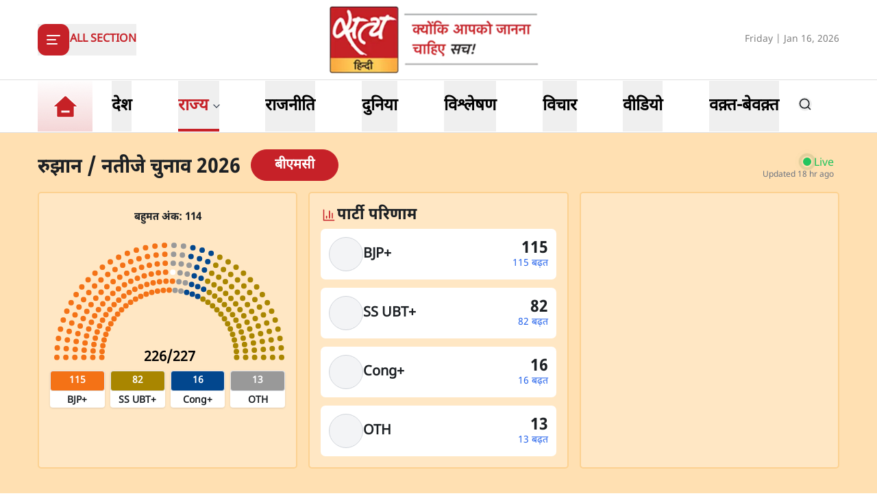

--- FILE ---
content_type: text/x-component
request_url: https://www.satyahindi.com/gujarat?_rsc=15082
body_size: 146
content:
0:["--ttrUujayLwguBH6zE88",[["children","(page)","children",["category_name","gujarat","d"],"children","__PAGE__",["__PAGE__",{}],null,null]]]


--- FILE ---
content_type: text/x-component
request_url: https://www.satyahindi.com/india/iranian-foreign-minister-called-s-jaishankar-amidst-rising-us-iran-tensions-150573.html?_rsc=15082
body_size: 1931
content:
1:I[9275,[],""]
3:I[1343,[],""]
4:"$Sreact.fragment"
2:["category_name","india","d"]
0:["--ttrUujayLwguBH6zE88",[["children","(page)","children",["category_name","india","d"],[["category_name","india","d"],{"children":[["slug","iranian-foreign-minister-called-s-jaishankar-amidst-rising-us-iran-tensions-150573.html","d"],{"children":["__PAGE__",{}]}]}],[["category_name","india","d"],{"children":null},["$","$L1",null,{"parallelRouterKey":"children","segmentPath":["children","(page)","children","$2","children"],"error":"$undefined","errorStyles":"$undefined","errorScripts":"$undefined","template":["$","$L3",null,{}],"templateStyles":"$undefined","templateScripts":"$undefined","notFound":"$undefined","notFoundStyles":"$undefined","styles":"$undefined"}],[["$","div",null,{"className":"container","children":["$","div",null,{"className":"grid lg:grid-cols-12 gap-4","children":[["$","div",null,{"className":"col-span-12 my-4","children":["$","div",null,{"className":"flex gap-4 items-start pb-4 animate-pulse w-full","children":[["$","div",null,{"className":"min-w-[150px] lg:w-1/3 lg:h-[130px] h-[80px] overflow-hidden","children":["$","div",null,{"className":"w-full lg:h-[130px] h-[80px] bg-gray-200 rounded-[12px]"}]}],["$","div",null,{"className":"flex flex-col w-full","children":[["$","div",null,{"className":"bg-gray-200 h-6 w-3/4 rounded-md mb-2"}],["$","div",null,{"className":"bg-gray-200 h-4 w-1/2 rounded-md"}]]}]]}]}],["$","div",null,{"className":"space-y-4 gap-4 lg:col-span-8 col-span-12","children":[["$","div",null,{"className":"flex gap-4 items-start pb-4 animate-pulse","children":["$","div",null,{"className":"flex flex-col w-full","children":[["$","div",null,{"className":"bg-gray-200 h-6 w-3/4 rounded-md mb-2"}],["$","div",null,{"className":"bg-gray-200 h-4 w-1/2 rounded-md"}]]}]}],["$","ul",null,{"className":"grid grid-cols-1 gap-y-4 sm:grid-cols-2 sm:gap-4","children":[["$","li","0",{"className":"space-y-2","children":[["$","div",null,{"className":"animate-pulse lg:h-[213px] h-[167px] bg-gray-200 w-full rounded-[1rem]"}],["$","div",null,{"className":"flex gap-[3px] items-center text-gray-700","children":[["$","div",null,{"className":"animate-pulse h-4 w-20 bg-gray-200 rounded"}],["$","div",null,{"className":"animate-pulse h-4 w-10 bg-gray-200 rounded"}]]}]]}],["$","li","1",{"className":"space-y-2","children":[["$","div",null,{"className":"animate-pulse lg:h-[213px] h-[167px] bg-gray-200 w-full rounded-[1rem]"}],["$","div",null,{"className":"flex gap-[3px] items-center text-gray-700","children":[["$","div",null,{"className":"animate-pulse h-4 w-20 bg-gray-200 rounded"}],["$","div",null,{"className":"animate-pulse h-4 w-10 bg-gray-200 rounded"}]]}]]}],["$","li","2",{"className":"space-y-2","children":[["$","div",null,{"className":"animate-pulse lg:h-[213px] h-[167px] bg-gray-200 w-full rounded-[1rem]"}],["$","div",null,{"className":"flex gap-[3px] items-center text-gray-700","children":[["$","div",null,{"className":"animate-pulse h-4 w-20 bg-gray-200 rounded"}],["$","div",null,{"className":"animate-pulse h-4 w-10 bg-gray-200 rounded"}]]}]]}],["$","li","3",{"className":"space-y-2","children":[["$","div",null,{"className":"animate-pulse lg:h-[213px] h-[167px] bg-gray-200 w-full rounded-[1rem]"}],["$","div",null,{"className":"flex gap-[3px] items-center text-gray-700","children":[["$","div",null,{"className":"animate-pulse h-4 w-20 bg-gray-200 rounded"}],["$","div",null,{"className":"animate-pulse h-4 w-10 bg-gray-200 rounded"}]]}]]}],["$","li","4",{"className":"space-y-2","children":[["$","div",null,{"className":"animate-pulse lg:h-[213px] h-[167px] bg-gray-200 w-full rounded-[1rem]"}],["$","div",null,{"className":"flex gap-[3px] items-center text-gray-700","children":[["$","div",null,{"className":"animate-pulse h-4 w-20 bg-gray-200 rounded"}],["$","div",null,{"className":"animate-pulse h-4 w-10 bg-gray-200 rounded"}]]}]]}],["$","li","5",{"className":"space-y-2","children":[["$","div",null,{"className":"animate-pulse lg:h-[213px] h-[167px] bg-gray-200 w-full rounded-[1rem]"}],["$","div",null,{"className":"flex gap-[3px] items-center text-gray-700","children":[["$","div",null,{"className":"animate-pulse h-4 w-20 bg-gray-200 rounded"}],["$","div",null,{"className":"animate-pulse h-4 w-10 bg-gray-200 rounded"}]]}]]}],["$","li","6",{"className":"space-y-2","children":[["$","div",null,{"className":"animate-pulse lg:h-[213px] h-[167px] bg-gray-200 w-full rounded-[1rem]"}],["$","div",null,{"className":"flex gap-[3px] items-center text-gray-700","children":[["$","div",null,{"className":"animate-pulse h-4 w-20 bg-gray-200 rounded"}],["$","div",null,{"className":"animate-pulse h-4 w-10 bg-gray-200 rounded"}]]}]]}],["$","li","7",{"className":"space-y-2","children":[["$","div",null,{"className":"animate-pulse lg:h-[213px] h-[167px] bg-gray-200 w-full rounded-[1rem]"}],["$","div",null,{"className":"flex gap-[3px] items-center text-gray-700","children":[["$","div",null,{"className":"animate-pulse h-4 w-20 bg-gray-200 rounded"}],["$","div",null,{"className":"animate-pulse h-4 w-10 bg-gray-200 rounded"}]]}]]}],["$","li","8",{"className":"space-y-2","children":[["$","div",null,{"className":"animate-pulse lg:h-[213px] h-[167px] bg-gray-200 w-full rounded-[1rem]"}],["$","div",null,{"className":"flex gap-[3px] items-center text-gray-700","children":[["$","div",null,{"className":"animate-pulse h-4 w-20 bg-gray-200 rounded"}],["$","div",null,{"className":"animate-pulse h-4 w-10 bg-gray-200 rounded"}]]}]]}],["$","li","9",{"className":"space-y-2","children":[["$","div",null,{"className":"animate-pulse lg:h-[213px] h-[167px] bg-gray-200 w-full rounded-[1rem]"}],["$","div",null,{"className":"flex gap-[3px] items-center text-gray-700","children":[["$","div",null,{"className":"animate-pulse h-4 w-20 bg-gray-200 rounded"}],["$","div",null,{"className":"animate-pulse h-4 w-10 bg-gray-200 rounded"}]]}]]}]]}]]}],["$","ul",null,{"className":"space-y-4 lg:col-span-4 col-span-12","children":[["$","$4","0",{"children":[["$","div",null,{"className":"flex gap-4 items-start pb-4 animate-pulse","children":["$","div",null,{"className":"flex flex-col w-full","children":[["$","div",null,{"className":"bg-gray-200 h-6 w-3/4 rounded-md mb-2"}],["$","div",null,{"className":"bg-gray-200 h-4 w-1/2 rounded-md"}]]}]}],["$","li","0",{"children":["$","div",null,{"className":"flex gap-4 items-start pb-4 animate-pulse w-full","children":[["$","div",null,{"className":"min-w-[150px] max-h-[136px] overflow-hidden","children":["$","div",null,{"className":"w-full h-[84px] bg-gray-200 rounded-[12px]"}]}],["$","div",null,{"className":"flex flex-col w-full","children":[["$","div",null,{"className":"bg-gray-200 h-6 w-3/4 rounded-md mb-2"}],["$","div",null,{"className":"bg-gray-200 h-4 w-1/2 rounded-md"}]]}]]}]}]]}],["$","$4","1",{"children":[false,["$","li","1",{"children":["$","div",null,{"className":"flex gap-4 items-start pb-4 animate-pulse w-full","children":[["$","div",null,{"className":"min-w-[150px] max-h-[136px] overflow-hidden","children":["$","div",null,{"className":"w-full h-[84px] bg-gray-200 rounded-[12px]"}]}],["$","div",null,{"className":"flex flex-col w-full","children":[["$","div",null,{"className":"bg-gray-200 h-6 w-3/4 rounded-md mb-2"}],["$","div",null,{"className":"bg-gray-200 h-4 w-1/2 rounded-md"}]]}]]}]}]]}],["$","$4","2",{"children":[false,["$","li","2",{"children":["$","div",null,{"className":"flex gap-4 items-start pb-4 animate-pulse w-full","children":[["$","div",null,{"className":"min-w-[150px] max-h-[136px] overflow-hidden","children":["$","div",null,{"className":"w-full h-[84px] bg-gray-200 rounded-[12px]"}]}],["$","div",null,{"className":"flex flex-col w-full","children":[["$","div",null,{"className":"bg-gray-200 h-6 w-3/4 rounded-md mb-2"}],["$","div",null,{"className":"bg-gray-200 h-4 w-1/2 rounded-md"}]]}]]}]}]]}],["$","$4","3",{"children":[false,["$","li","3",{"children":["$","div",null,{"className":"flex gap-4 items-start pb-4 animate-pulse w-full","children":[["$","div",null,{"className":"min-w-[150px] max-h-[136px] overflow-hidden","children":["$","div",null,{"className":"w-full h-[84px] bg-gray-200 rounded-[12px]"}]}],["$","div",null,{"className":"flex flex-col w-full","children":[["$","div",null,{"className":"bg-gray-200 h-6 w-3/4 rounded-md mb-2"}],["$","div",null,{"className":"bg-gray-200 h-4 w-1/2 rounded-md"}]]}]]}]}]]}],["$","$4","4",{"children":[false,["$","li","4",{"children":["$","div",null,{"className":"flex gap-4 items-start pb-4 animate-pulse w-full","children":[["$","div",null,{"className":"min-w-[150px] max-h-[136px] overflow-hidden","children":["$","div",null,{"className":"w-full h-[84px] bg-gray-200 rounded-[12px]"}]}],["$","div",null,{"className":"flex flex-col w-full","children":[["$","div",null,{"className":"bg-gray-200 h-6 w-3/4 rounded-md mb-2"}],["$","div",null,{"className":"bg-gray-200 h-4 w-1/2 rounded-md"}]]}]]}]}]]}],["$","$4","5",{"children":[false,["$","li","5",{"children":["$","div",null,{"className":"flex gap-4 items-start pb-4 animate-pulse w-full","children":[["$","div",null,{"className":"min-w-[150px] max-h-[136px] overflow-hidden","children":["$","div",null,{"className":"w-full h-[84px] bg-gray-200 rounded-[12px]"}]}],["$","div",null,{"className":"flex flex-col w-full","children":[["$","div",null,{"className":"bg-gray-200 h-6 w-3/4 rounded-md mb-2"}],["$","div",null,{"className":"bg-gray-200 h-4 w-1/2 rounded-md"}]]}]]}]}]]}],["$","$4","6",{"children":[false,["$","li","6",{"children":["$","div",null,{"className":"flex gap-4 items-start pb-4 animate-pulse w-full","children":[["$","div",null,{"className":"min-w-[150px] max-h-[136px] overflow-hidden","children":["$","div",null,{"className":"w-full h-[84px] bg-gray-200 rounded-[12px]"}]}],["$","div",null,{"className":"flex flex-col w-full","children":[["$","div",null,{"className":"bg-gray-200 h-6 w-3/4 rounded-md mb-2"}],["$","div",null,{"className":"bg-gray-200 h-4 w-1/2 rounded-md"}]]}]]}]}]]}],["$","$4","7",{"children":[false,["$","li","7",{"children":["$","div",null,{"className":"flex gap-4 items-start pb-4 animate-pulse w-full","children":[["$","div",null,{"className":"min-w-[150px] max-h-[136px] overflow-hidden","children":["$","div",null,{"className":"w-full h-[84px] bg-gray-200 rounded-[12px]"}]}],["$","div",null,{"className":"flex flex-col w-full","children":[["$","div",null,{"className":"bg-gray-200 h-6 w-3/4 rounded-md mb-2"}],["$","div",null,{"className":"bg-gray-200 h-4 w-1/2 rounded-md"}]]}]]}]}]]}],["$","$4","8",{"children":[false,["$","li","8",{"children":["$","div",null,{"className":"flex gap-4 items-start pb-4 animate-pulse w-full","children":[["$","div",null,{"className":"min-w-[150px] max-h-[136px] overflow-hidden","children":["$","div",null,{"className":"w-full h-[84px] bg-gray-200 rounded-[12px]"}]}],["$","div",null,{"className":"flex flex-col w-full","children":[["$","div",null,{"className":"bg-gray-200 h-6 w-3/4 rounded-md mb-2"}],["$","div",null,{"className":"bg-gray-200 h-4 w-1/2 rounded-md"}]]}]]}]}]]}],["$","$4","9",{"children":[false,["$","li","9",{"children":["$","div",null,{"className":"flex gap-4 items-start pb-4 animate-pulse w-full","children":[["$","div",null,{"className":"min-w-[150px] max-h-[136px] overflow-hidden","children":["$","div",null,{"className":"w-full h-[84px] bg-gray-200 rounded-[12px]"}]}],["$","div",null,{"className":"flex flex-col w-full","children":[["$","div",null,{"className":"bg-gray-200 h-6 w-3/4 rounded-md mb-2"}],["$","div",null,{"className":"bg-gray-200 h-4 w-1/2 rounded-md"}]]}]]}]}]]}]]}]]}]}],[],[]]],[null,"$L5"]]]]
5:[["$","meta","0",{"name":"viewport","content":"width=device-width, initial-scale=1"}],["$","meta","1",{"charSet":"utf-8"}],["$","title","2",{"children":"à¤¯à¥‚à¤à¤¸-à¤ˆà¤°à¤¾à¤¨ à¤®à¥‡à¤‚ à¤¬à¤¢à¤¼à¤¤à¥‡ à¤¤à¤¨à¤¾à¤µ à¤•à¥‡ à¤¬à¥€à¤š à¤ˆà¤°à¤¾à¤¨à¥€ à¤µà¤¿à¤¦à¥‡à¤¶ à¤®à¤‚à¤¤à¥à¤°à¥€ à¤¨à¥‡ à¤œà¤¯à¤¶à¤‚à¤•à¤° à¤•à¥‹ à¤•à¥à¤¯à¥‹à¤‚ à¤«à¥‹à¤¨ à¤•à¤¿à¤¯à¤¾? "}],["$","meta","3",{"name":"description","content":"à¤¯à¥‚à¤à¤¸ à¤”à¤° à¤ˆà¤°à¤¾à¤¨ à¤•à¥‡ à¤¬à¥€à¤š à¤¬à¤¢à¤¼à¤¤à¥‡ à¤¤à¤¨à¤¾à¤µ à¤•à¥‡ à¤¬à¥€à¤š à¤ˆà¤°à¤¾à¤¨à¥€ à¤µà¤¿à¤¦à¥‡à¤¶ à¤®à¤‚à¤¤à¥à¤°à¥€ à¤¨à¥‡ à¤­à¤¾à¤°à¤¤ à¤•à¥‡ à¤µà¤¿à¤¦à¥‡à¤¶ à¤®à¤‚à¤¤à¥à¤°à¥€ à¤œà¤¯à¤¶à¤‚à¤•à¤° à¤¸à¥‡ à¤«à¥‹à¤¨ à¤ªà¤° à¤¬à¤¾à¤¤ à¤•à¥€à¥¤ à¤œà¤¾à¤¨à¥‡à¤‚ à¤‡à¤¸ à¤«à¥‹à¤¨ à¤•à¥‰à¤² à¤•à¥‡ à¤ªà¥€à¤›à¥‡ à¤•à¥€ à¤µà¤œà¤¹ à¤”à¤° à¤•à¥‚à¤Ÿà¤¨à¥€à¤¤à¤¿à¤• à¤®à¤¾à¤¯à¤¨à¥‡ à¤•à¥à¤¯à¤¾à¥¤"}],["$","meta","4",{"name":"keywords","content":"à¤¯à¥‚à¤à¤¸ à¤ˆà¤°à¤¾à¤¨ à¤¤à¤¨à¤¾à¤µ, à¤ˆà¤°à¤¾à¤¨à¥€ à¤µà¤¿à¤¦à¥‡à¤¶ à¤®à¤‚à¤¤à¥à¤°à¥€, à¤œà¤¯à¤¶à¤‚à¤•à¤° à¤«à¥‹à¤¨ à¤•à¥‰à¤², à¤­à¤¾à¤°à¤¤ à¤•à¥‚à¤Ÿà¤¨à¥€à¤¤à¤¿, à¤®à¤§à¥à¤¯ à¤ªà¥‚à¤°à¥à¤µ, à¤…à¤‚à¤¤à¤°à¤°à¤¾à¤·à¥à¤Ÿà¥à¤°à¥€à¤¯ à¤¸à¤‚à¤¬à¤‚à¤§, à¤µà¥ˆà¤¶à¥à¤µà¤¿à¤• à¤°à¤¾à¤œà¤¨à¥€à¤¤à¤¿"}],["$","meta","5",{"name":"og:logo","content":"https://www.satyahindi.com/images/satya-hindi-logo.png"}],["$","link","6",{"rel":"canonical","href":"https://www.satyahindi.com/india/iranian-foreign-minister-called-s-jaishankar-amidst-rising-us-iran-tensions-150573.html"}],["$","meta","7",{"property":"og:title","content":" à¤¯à¥‚à¤à¤¸-à¤ˆà¤°à¤¾à¤¨ à¤®à¥‡à¤‚ à¤¬à¤¢à¤¼à¤¤à¥‡ à¤¤à¤¨à¤¾à¤µ à¤•à¥‡ à¤¬à¥€à¤š à¤ˆà¤°à¤¾à¤¨à¥€ à¤µà¤¿à¤¦à¥‡à¤¶ à¤®à¤‚à¤¤à¥à¤°à¥€ à¤¨à¥‡ à¤œà¤¯à¤¶à¤‚à¤•à¤° à¤•à¥‹ à¤•à¥à¤¯à¥‹à¤‚ à¤«à¥‹à¤¨ à¤•à¤¿à¤¯à¤¾? - Iranian Foreign Minister called S Jaishankar amidst rising US-Iran tensions - Satya Hindi"}],["$","meta","8",{"property":"og:description","content":"à¤¯à¥‚à¤à¤¸ à¤”à¤° à¤ˆà¤°à¤¾à¤¨ à¤•à¥‡ à¤¬à¥€à¤š à¤¬à¤¢à¤¼à¤¤à¥‡ à¤¤à¤¨à¤¾à¤µ à¤•à¥‡ à¤¬à¥€à¤š à¤ˆà¤°à¤¾à¤¨à¥€ à¤µà¤¿à¤¦à¥‡à¤¶ à¤®à¤‚à¤¤à¥à¤°à¥€ à¤¨à¥‡ à¤­à¤¾à¤°à¤¤ à¤•à¥‡ à¤µà¤¿à¤¦à¥‡à¤¶ à¤®à¤‚à¤¤à¥à¤°à¥€ à¤œà¤¯à¤¶à¤‚à¤•à¤° à¤¸à¥‡ à¤«à¥‹à¤¨ à¤ªà¤° à¤¬à¤¾à¤¤ à¤•à¥€à¥¤ à¤œà¤¾à¤¨à¥‡à¤‚ à¤‡à¤¸ à¤«à¥‹à¤¨ à¤•à¥‰à¤² à¤•à¥‡ à¤ªà¥€à¤›à¥‡ à¤•à¥€ à¤µà¤œà¤¹ à¤”à¤° à¤•à¥‚à¤Ÿà¤¨à¥€à¤¤à¤¿à¤• à¤®à¤¾à¤¯à¤¨à¥‡ à¤•à¥à¤¯à¤¾à¥¤"}],["$","meta","9",{"property":"og:url","content":"https://www.satyahindi.com/india/iranian-foreign-minister-called-s-jaishankar-amidst-rising-us-iran-tensions-150573.html"}],["$","meta","10",{"property":"og:site_name","content":"Satya Hindi"}],["$","meta","11",{"property":"og:image","content":"https://sgp1.digitaloceanspaces.com/satya-hindi/uploads/images/14-01-2026/1768409916806_seyed_abbas_araghchi_s_jaishankar.png"}],["$","meta","12",{"property":"og:image:width","content":"200"}],["$","meta","13",{"property":"og:image:height","content":"197"}],["$","meta","14",{"property":"og:type","content":"website"}],["$","meta","15",{"name":"twitter:card","content":"summary"}],["$","meta","16",{"name":"twitter:site","content":"@SatyaHindi"}],["$","meta","17",{"name":"twitter:title","content":" à¤¯à¥‚à¤à¤¸-à¤ˆà¤°à¤¾à¤¨ à¤®à¥‡à¤‚ à¤¬à¤¢à¤¼à¤¤à¥‡ à¤¤à¤¨à¤¾à¤µ à¤•à¥‡ à¤¬à¥€à¤š à¤ˆà¤°à¤¾à¤¨à¥€ à¤µà¤¿à¤¦à¥‡à¤¶ à¤®à¤‚à¤¤à¥à¤°à¥€ à¤¨à¥‡ à¤œà¤¯à¤¶à¤‚à¤•à¤° à¤•à¥‹ à¤•à¥à¤¯à¥‹à¤‚ à¤«à¥‹à¤¨ à¤•à¤¿à¤¯à¤¾? - Iranian Foreign Minister called S Jaishankar amidst rising US-Iran tensions - Satya Hindi"}],["$","meta","18",{"name":"twitter:description","content":"à¤¯à¥‚à¤à¤¸ à¤”à¤° à¤ˆà¤°à¤¾à¤¨ à¤•à¥‡ à¤¬à¥€à¤š à¤¬à¤¢à¤¼à¤¤à¥‡ à¤¤à¤¨à¤¾à¤µ à¤•à¥‡ à¤¬à¥€à¤š à¤ˆà¤°à¤¾à¤¨à¥€ à¤µà¤¿à¤¦à¥‡à¤¶ à¤®à¤‚à¤¤à¥à¤°à¥€ à¤¨à¥‡ à¤­à¤¾à¤°à¤¤ à¤•à¥‡ à¤µà¤¿à¤¦à¥‡à¤¶ à¤®à¤‚à¤¤à¥à¤°à¥€ à¤œà¤¯à¤¶à¤‚à¤•à¤° à¤¸à¥‡ à¤«à¥‹à¤¨ à¤ªà¤° à¤¬à¤¾à¤¤ à¤•à¥€à¥¤ à¤œà¤¾à¤¨à¥‡à¤‚ à¤‡à¤¸ à¤«à¥‹à¤¨ à¤•à¥‰à¤² à¤•à¥‡ à¤ªà¥€à¤›à¥‡ à¤•à¥€ à¤µà¤œà¤¹ à¤”à¤° à¤•à¥‚à¤Ÿà¤¨à¥€à¤¤à¤¿à¤• à¤®à¤¾à¤¯à¤¨à¥‡ à¤•à¥à¤¯à¤¾à¥¤"}],["$","meta","19",{"name":"twitter:image","content":"https://sgp1.digitaloceanspaces.com/satya-hindi/uploads/images/14-01-2026/1768409916806_seyed_abbas_araghchi_s_jaishankar.png"}],["$","link","20",{"rel":"amphtml","href":"https://www.satyahindi.com/india/iranian-foreign-minister-called-s-jaishankar-amidst-rising-us-iran-tensions-150573.html/amp"}]]


--- FILE ---
content_type: text/x-component
request_url: https://www.satyahindi.com/tags/uddhav-thackeray?_rsc=15082
body_size: 158
content:
0:["--ttrUujayLwguBH6zE88",[["children","(page)","children","tags",["tags",{"children":[["slug","uddhav-thackeray","c"],{"children":["__PAGE__",{}]}]}],null,null]]]


--- FILE ---
content_type: text/x-component
request_url: https://www.satyahindi.com/world/trumps-greenland-bid-unchanged-after-vance-rubio-talks-fail-with-denmark-150575.html?_rsc=15082
body_size: 2402
content:
1:I[9275,[],""]
3:I[1343,[],""]
4:"$Sreact.fragment"
2:["category_name","world","d"]
0:["--ttrUujayLwguBH6zE88",[["children","(page)","children",["category_name","world","d"],[["category_name","world","d"],{"children":[["slug","trumps-greenland-bid-unchanged-after-vance-rubio-talks-fail-with-denmark-150575.html","d"],{"children":["__PAGE__",{}]}]}],[["category_name","world","d"],{"children":null},["$","$L1",null,{"parallelRouterKey":"children","segmentPath":["children","(page)","children","$2","children"],"error":"$undefined","errorStyles":"$undefined","errorScripts":"$undefined","template":["$","$L3",null,{}],"templateStyles":"$undefined","templateScripts":"$undefined","notFound":"$undefined","notFoundStyles":"$undefined","styles":"$undefined"}],[["$","div",null,{"className":"container","children":["$","div",null,{"className":"grid lg:grid-cols-12 gap-4","children":[["$","div",null,{"className":"col-span-12 my-4","children":["$","div",null,{"className":"flex gap-4 items-start pb-4 animate-pulse w-full","children":[["$","div",null,{"className":"min-w-[150px] lg:w-1/3 lg:h-[130px] h-[80px] overflow-hidden","children":["$","div",null,{"className":"w-full lg:h-[130px] h-[80px] bg-gray-200 rounded-[12px]"}]}],["$","div",null,{"className":"flex flex-col w-full","children":[["$","div",null,{"className":"bg-gray-200 h-6 w-3/4 rounded-md mb-2"}],["$","div",null,{"className":"bg-gray-200 h-4 w-1/2 rounded-md"}]]}]]}]}],["$","div",null,{"className":"space-y-4 gap-4 lg:col-span-8 col-span-12","children":[["$","div",null,{"className":"flex gap-4 items-start pb-4 animate-pulse","children":["$","div",null,{"className":"flex flex-col w-full","children":[["$","div",null,{"className":"bg-gray-200 h-6 w-3/4 rounded-md mb-2"}],["$","div",null,{"className":"bg-gray-200 h-4 w-1/2 rounded-md"}]]}]}],["$","ul",null,{"className":"grid grid-cols-1 gap-y-4 sm:grid-cols-2 sm:gap-4","children":[["$","li","0",{"className":"space-y-2","children":[["$","div",null,{"className":"animate-pulse lg:h-[213px] h-[167px] bg-gray-200 w-full rounded-[1rem]"}],["$","div",null,{"className":"flex gap-[3px] items-center text-gray-700","children":[["$","div",null,{"className":"animate-pulse h-4 w-20 bg-gray-200 rounded"}],["$","div",null,{"className":"animate-pulse h-4 w-10 bg-gray-200 rounded"}]]}]]}],["$","li","1",{"className":"space-y-2","children":[["$","div",null,{"className":"animate-pulse lg:h-[213px] h-[167px] bg-gray-200 w-full rounded-[1rem]"}],["$","div",null,{"className":"flex gap-[3px] items-center text-gray-700","children":[["$","div",null,{"className":"animate-pulse h-4 w-20 bg-gray-200 rounded"}],["$","div",null,{"className":"animate-pulse h-4 w-10 bg-gray-200 rounded"}]]}]]}],["$","li","2",{"className":"space-y-2","children":[["$","div",null,{"className":"animate-pulse lg:h-[213px] h-[167px] bg-gray-200 w-full rounded-[1rem]"}],["$","div",null,{"className":"flex gap-[3px] items-center text-gray-700","children":[["$","div",null,{"className":"animate-pulse h-4 w-20 bg-gray-200 rounded"}],["$","div",null,{"className":"animate-pulse h-4 w-10 bg-gray-200 rounded"}]]}]]}],["$","li","3",{"className":"space-y-2","children":[["$","div",null,{"className":"animate-pulse lg:h-[213px] h-[167px] bg-gray-200 w-full rounded-[1rem]"}],["$","div",null,{"className":"flex gap-[3px] items-center text-gray-700","children":[["$","div",null,{"className":"animate-pulse h-4 w-20 bg-gray-200 rounded"}],["$","div",null,{"className":"animate-pulse h-4 w-10 bg-gray-200 rounded"}]]}]]}],["$","li","4",{"className":"space-y-2","children":[["$","div",null,{"className":"animate-pulse lg:h-[213px] h-[167px] bg-gray-200 w-full rounded-[1rem]"}],["$","div",null,{"className":"flex gap-[3px] items-center text-gray-700","children":[["$","div",null,{"className":"animate-pulse h-4 w-20 bg-gray-200 rounded"}],["$","div",null,{"className":"animate-pulse h-4 w-10 bg-gray-200 rounded"}]]}]]}],["$","li","5",{"className":"space-y-2","children":[["$","div",null,{"className":"animate-pulse lg:h-[213px] h-[167px] bg-gray-200 w-full rounded-[1rem]"}],["$","div",null,{"className":"flex gap-[3px] items-center text-gray-700","children":[["$","div",null,{"className":"animate-pulse h-4 w-20 bg-gray-200 rounded"}],["$","div",null,{"className":"animate-pulse h-4 w-10 bg-gray-200 rounded"}]]}]]}],["$","li","6",{"className":"space-y-2","children":[["$","div",null,{"className":"animate-pulse lg:h-[213px] h-[167px] bg-gray-200 w-full rounded-[1rem]"}],["$","div",null,{"className":"flex gap-[3px] items-center text-gray-700","children":[["$","div",null,{"className":"animate-pulse h-4 w-20 bg-gray-200 rounded"}],["$","div",null,{"className":"animate-pulse h-4 w-10 bg-gray-200 rounded"}]]}]]}],["$","li","7",{"className":"space-y-2","children":[["$","div",null,{"className":"animate-pulse lg:h-[213px] h-[167px] bg-gray-200 w-full rounded-[1rem]"}],["$","div",null,{"className":"flex gap-[3px] items-center text-gray-700","children":[["$","div",null,{"className":"animate-pulse h-4 w-20 bg-gray-200 rounded"}],["$","div",null,{"className":"animate-pulse h-4 w-10 bg-gray-200 rounded"}]]}]]}],["$","li","8",{"className":"space-y-2","children":[["$","div",null,{"className":"animate-pulse lg:h-[213px] h-[167px] bg-gray-200 w-full rounded-[1rem]"}],["$","div",null,{"className":"flex gap-[3px] items-center text-gray-700","children":[["$","div",null,{"className":"animate-pulse h-4 w-20 bg-gray-200 rounded"}],["$","div",null,{"className":"animate-pulse h-4 w-10 bg-gray-200 rounded"}]]}]]}],["$","li","9",{"className":"space-y-2","children":[["$","div",null,{"className":"animate-pulse lg:h-[213px] h-[167px] bg-gray-200 w-full rounded-[1rem]"}],["$","div",null,{"className":"flex gap-[3px] items-center text-gray-700","children":[["$","div",null,{"className":"animate-pulse h-4 w-20 bg-gray-200 rounded"}],["$","div",null,{"className":"animate-pulse h-4 w-10 bg-gray-200 rounded"}]]}]]}]]}]]}],["$","ul",null,{"className":"space-y-4 lg:col-span-4 col-span-12","children":[["$","$4","0",{"children":[["$","div",null,{"className":"flex gap-4 items-start pb-4 animate-pulse","children":["$","div",null,{"className":"flex flex-col w-full","children":[["$","div",null,{"className":"bg-gray-200 h-6 w-3/4 rounded-md mb-2"}],["$","div",null,{"className":"bg-gray-200 h-4 w-1/2 rounded-md"}]]}]}],["$","li","0",{"children":["$","div",null,{"className":"flex gap-4 items-start pb-4 animate-pulse w-full","children":[["$","div",null,{"className":"min-w-[150px] max-h-[136px] overflow-hidden","children":["$","div",null,{"className":"w-full h-[84px] bg-gray-200 rounded-[12px]"}]}],["$","div",null,{"className":"flex flex-col w-full","children":[["$","div",null,{"className":"bg-gray-200 h-6 w-3/4 rounded-md mb-2"}],["$","div",null,{"className":"bg-gray-200 h-4 w-1/2 rounded-md"}]]}]]}]}]]}],["$","$4","1",{"children":[false,["$","li","1",{"children":["$","div",null,{"className":"flex gap-4 items-start pb-4 animate-pulse w-full","children":[["$","div",null,{"className":"min-w-[150px] max-h-[136px] overflow-hidden","children":["$","div",null,{"className":"w-full h-[84px] bg-gray-200 rounded-[12px]"}]}],["$","div",null,{"className":"flex flex-col w-full","children":[["$","div",null,{"className":"bg-gray-200 h-6 w-3/4 rounded-md mb-2"}],["$","div",null,{"className":"bg-gray-200 h-4 w-1/2 rounded-md"}]]}]]}]}]]}],["$","$4","2",{"children":[false,["$","li","2",{"children":["$","div",null,{"className":"flex gap-4 items-start pb-4 animate-pulse w-full","children":[["$","div",null,{"className":"min-w-[150px] max-h-[136px] overflow-hidden","children":["$","div",null,{"className":"w-full h-[84px] bg-gray-200 rounded-[12px]"}]}],["$","div",null,{"className":"flex flex-col w-full","children":[["$","div",null,{"className":"bg-gray-200 h-6 w-3/4 rounded-md mb-2"}],["$","div",null,{"className":"bg-gray-200 h-4 w-1/2 rounded-md"}]]}]]}]}]]}],["$","$4","3",{"children":[false,["$","li","3",{"children":["$","div",null,{"className":"flex gap-4 items-start pb-4 animate-pulse w-full","children":[["$","div",null,{"className":"min-w-[150px] max-h-[136px] overflow-hidden","children":["$","div",null,{"className":"w-full h-[84px] bg-gray-200 rounded-[12px]"}]}],["$","div",null,{"className":"flex flex-col w-full","children":[["$","div",null,{"className":"bg-gray-200 h-6 w-3/4 rounded-md mb-2"}],["$","div",null,{"className":"bg-gray-200 h-4 w-1/2 rounded-md"}]]}]]}]}]]}],["$","$4","4",{"children":[false,["$","li","4",{"children":["$","div",null,{"className":"flex gap-4 items-start pb-4 animate-pulse w-full","children":[["$","div",null,{"className":"min-w-[150px] max-h-[136px] overflow-hidden","children":["$","div",null,{"className":"w-full h-[84px] bg-gray-200 rounded-[12px]"}]}],["$","div",null,{"className":"flex flex-col w-full","children":[["$","div",null,{"className":"bg-gray-200 h-6 w-3/4 rounded-md mb-2"}],["$","div",null,{"className":"bg-gray-200 h-4 w-1/2 rounded-md"}]]}]]}]}]]}],["$","$4","5",{"children":[false,["$","li","5",{"children":["$","div",null,{"className":"flex gap-4 items-start pb-4 animate-pulse w-full","children":[["$","div",null,{"className":"min-w-[150px] max-h-[136px] overflow-hidden","children":["$","div",null,{"className":"w-full h-[84px] bg-gray-200 rounded-[12px]"}]}],["$","div",null,{"className":"flex flex-col w-full","children":[["$","div",null,{"className":"bg-gray-200 h-6 w-3/4 rounded-md mb-2"}],["$","div",null,{"className":"bg-gray-200 h-4 w-1/2 rounded-md"}]]}]]}]}]]}],["$","$4","6",{"children":[false,["$","li","6",{"children":["$","div",null,{"className":"flex gap-4 items-start pb-4 animate-pulse w-full","children":[["$","div",null,{"className":"min-w-[150px] max-h-[136px] overflow-hidden","children":["$","div",null,{"className":"w-full h-[84px] bg-gray-200 rounded-[12px]"}]}],["$","div",null,{"className":"flex flex-col w-full","children":[["$","div",null,{"className":"bg-gray-200 h-6 w-3/4 rounded-md mb-2"}],["$","div",null,{"className":"bg-gray-200 h-4 w-1/2 rounded-md"}]]}]]}]}]]}],["$","$4","7",{"children":[false,["$","li","7",{"children":["$","div",null,{"className":"flex gap-4 items-start pb-4 animate-pulse w-full","children":[["$","div",null,{"className":"min-w-[150px] max-h-[136px] overflow-hidden","children":["$","div",null,{"className":"w-full h-[84px] bg-gray-200 rounded-[12px]"}]}],["$","div",null,{"className":"flex flex-col w-full","children":[["$","div",null,{"className":"bg-gray-200 h-6 w-3/4 rounded-md mb-2"}],["$","div",null,{"className":"bg-gray-200 h-4 w-1/2 rounded-md"}]]}]]}]}]]}],["$","$4","8",{"children":[false,["$","li","8",{"children":["$","div",null,{"className":"flex gap-4 items-start pb-4 animate-pulse w-full","children":[["$","div",null,{"className":"min-w-[150px] max-h-[136px] overflow-hidden","children":["$","div",null,{"className":"w-full h-[84px] bg-gray-200 rounded-[12px]"}]}],["$","div",null,{"className":"flex flex-col w-full","children":[["$","div",null,{"className":"bg-gray-200 h-6 w-3/4 rounded-md mb-2"}],["$","div",null,{"className":"bg-gray-200 h-4 w-1/2 rounded-md"}]]}]]}]}]]}],["$","$4","9",{"children":[false,["$","li","9",{"children":["$","div",null,{"className":"flex gap-4 items-start pb-4 animate-pulse w-full","children":[["$","div",null,{"className":"min-w-[150px] max-h-[136px] overflow-hidden","children":["$","div",null,{"className":"w-full h-[84px] bg-gray-200 rounded-[12px]"}]}],["$","div",null,{"className":"flex flex-col w-full","children":[["$","div",null,{"className":"bg-gray-200 h-6 w-3/4 rounded-md mb-2"}],["$","div",null,{"className":"bg-gray-200 h-4 w-1/2 rounded-md"}]]}]]}]}]]}]]}]]}]}],[],[]]],[null,"$L5"]]]]
5:[["$","meta","0",{"name":"viewport","content":"width=device-width, initial-scale=1"}],["$","meta","1",{"charSet":"utf-8"}],["$","title","2",{"children":"à¤Ÿà¥à¤°à¤‚à¤ª à¤•à¥€ à¤—à¥à¤°à¥€à¤¨à¤²à¥ˆà¤‚à¤¡ à¤®à¤¾à¤‚à¤— à¤…à¤Ÿà¤²: à¤µà¥‡à¤‚à¤¸-à¤°à¥à¤¬à¤¿à¤¯à¥‹ à¤¸à¥‡ à¤¡à¥‡à¤¨à¤®à¤¾à¤°à¥à¤• à¤•à¥€ à¤¬à¥ˆà¤ à¤• à¤µà¤¿à¤«à¤²  I  satya hindi news"}],["$","meta","3",{"name":"description","content":"à¤…à¤®à¥‡à¤°à¤¿à¤•à¤¾-à¤¡à¥‡à¤¨à¤®à¤¾à¤°à¥à¤• à¤•à¥€ à¤—à¥à¤°à¥€à¤¨à¤²à¥ˆà¤‚à¤¡ à¤ªà¤° à¤‰à¤šà¥à¤š à¤¸à¥à¤¤à¤°à¥€à¤¯ à¤¬à¥ˆà¤ à¤• à¤µà¤¿à¤«à¤², à¤‰à¤ªà¤°à¤¾à¤·à¥à¤Ÿà¥à¤°à¤ªà¤¤à¤¿ à¤œà¥‡à¤¡à¥€ à¤µà¥‡à¤‚à¤¸ à¤”à¤° à¤µà¤¿à¤¦à¥‡à¤¶ à¤®à¤‚à¤¤à¥à¤°à¥€ à¤®à¤¾à¤°à¥à¤•à¥‹ à¤°à¥à¤¬à¤¿à¤¯à¥‹ à¤¸à¥‡ à¤®à¥à¤²à¤¾à¤•à¤¾à¤¤ à¤•à¥‡ à¤¬à¤¾à¤¦ à¤¡à¥‡à¤¨à¤®à¤¾à¤°à¥à¤• à¤¨à¥‡ à¤•à¤¹à¤¾- à¤®à¥‚à¤²à¤­à¥‚à¤¤ à¤…à¤¸à¤¹à¤®à¤¤à¤¿ à¤¬à¤°à¤•à¤°à¤¾à¤°à¥¤ à¤Ÿà¥à¤°à¤‚à¤ª à¤¨à¥‡ à¤°à¤¾à¤·à¥à¤Ÿà¥à¤°à¥€à¤¯ à¤¸à¥à¤°à¤•à¥à¤·à¤¾ à¤•à¥‡ à¤¨à¤¾à¤® à¤ªà¤° à¤¨à¤¿à¤¯à¤‚à¤¤à¥à¤°à¤£ à¤•à¥€ à¤œà¤¿à¤¦ à¤œà¤¾à¤°à¥€ à¤°à¤–à¥€, à¤•à¤¾à¤°à¥à¤¯ à¤¸à¤®à¥‚à¤¹ à¤—à¤ à¤¿à¤¤ à¤²à¥‡à¤•à¤¿à¤¨ à¤…à¤®à¥‡à¤°à¤¿à¤•à¥€ à¤°à¥à¤– à¤¨à¤¹à¥€à¤‚ à¤¬à¤¦à¤²à¤¾à¥¤"}],["$","meta","4",{"name":"keywords","content":"Trump Greenland, US acquire Greenland, JD Vance Greenland talks, Marco Rubio Denmark meeting, Greenland sovereignty, Arctic security Trump, Denmark foreign minister Rasmussen, NATO Greenland tension, Trump national security Greenland, 2026 Greenland news,à¤Ÿà¥à¤°à¤‚à¤ª à¤—à¥à¤°à¥€à¤¨à¤²à¥ˆà¤‚à¤¡, à¤…à¤®à¥‡à¤°à¤¿à¤•à¤¾ à¤—à¥à¤°à¥€à¤¨à¤²à¥ˆà¤‚à¤¡ à¤…à¤§à¤¿à¤—à¥à¤°à¤¹à¤£, à¤œà¥‡à¤¡à¥€ à¤µà¥‡à¤‚à¤¸ à¤—à¥à¤°à¥€à¤¨à¤²à¥ˆà¤‚à¤¡ à¤¬à¥ˆà¤ à¤•, à¤®à¤¾à¤°à¥à¤•à¥‹ à¤°à¥à¤¬à¤¿à¤¯à¥‹ à¤¡à¥‡à¤¨à¤®à¤¾à¤°à¥à¤• à¤®à¥€à¤Ÿà¤¿à¤‚à¤—, à¤—à¥à¤°à¥€à¤¨à¤²à¥ˆà¤‚à¤¡ à¤¸à¤‚à¤ªà¥à¤°à¤­à¥à¤¤à¤¾, à¤¡à¥‡à¤¨à¤®à¤¾à¤°à¥à¤• à¤µà¤¿à¤¦à¥‡à¤¶ à¤®à¤‚à¤¤à¥à¤°à¥€ à¤°à¤¾à¤¸à¤®à¥à¤¸à¥‡à¤¨, à¤¨à¤¾à¤Ÿà¥‹ à¤—à¥à¤°à¥€à¤¨à¤²à¥ˆà¤‚à¤¡ à¤¤à¤¨à¤¾à¤µ, à¤Ÿà¥à¤°à¤‚à¤ª à¤°à¤¾à¤·à¥à¤Ÿà¥à¤°à¥€à¤¯ à¤¸à¥à¤°à¤•à¥à¤·à¤¾ à¤—à¥à¤°à¥€à¤¨à¤²à¥ˆà¤‚à¤¡, à¤¡à¥‡à¤¨à¤®à¤¾à¤°à¥à¤• à¤—à¥à¤°à¥€à¤¨à¤²à¥ˆà¤‚à¤¡ à¤…à¤®à¥‡à¤°à¤¿à¤•à¤¾ à¤µà¤¿à¤µà¤¾à¤¦"}],["$","meta","5",{"name":"og:logo","content":"https://www.satyahindi.com/images/satya-hindi-logo.png"}],["$","link","6",{"rel":"canonical","href":"https://www.satyahindi.com/world/trumps-greenland-bid-unchanged-after-vance-rubio-talks-fail-with-denmark-150575.html"}],["$","meta","7",{"property":"og:title","content":" à¤¡à¥‡à¤¨à¤®à¤¾à¤°à¥à¤•-à¤—à¥à¤°à¥€à¤¨à¤²à¥ˆà¤‚à¤¡ à¤•à¥‡ à¤¸à¤¾à¤¥ à¤¯à¥‚à¤à¤¸ à¤•à¥€ à¤¬à¤¾à¤¤à¤šà¥€à¤¤ à¤¨à¤¾à¤•à¤¾à¤®, à¤Ÿà¥à¤°à¤‚à¤ª à¤…à¤¡à¤¼à¥‡- à¤‰à¤¨à¥à¤¹à¥‡à¤‚ à¤ªà¥‚à¤°à¤¾ à¤šà¤¾à¤¹à¤¿à¤ - Trump's Greenland Bid Unchanged After Vance-Rubio Talks Fail with Denmark - Satya Hindi"}],["$","meta","8",{"property":"og:description","content":"à¤—à¥à¤°à¥€à¤¨à¤²à¥ˆà¤‚à¤¡ à¤ªà¤° à¤…à¤®à¥‡à¤°à¤¿à¤•à¤¾-à¤¡à¥‡à¤¨à¤®à¤¾à¤°à¥à¤• à¤¬à¤¾à¤¤à¤šà¥€à¤¤ à¤µà¤¿à¤«à¤² à¤¹à¥‹ à¤—à¤ˆà¥¤ à¤…à¤®à¥‡à¤°à¤¿à¤•à¤¾ à¤•à¥€ à¤“à¤° à¤¸à¥‡ à¤‰à¤ªà¤°à¤¾à¤·à¥à¤Ÿà¥à¤°à¤ªà¤¤à¤¿ à¤œà¥‡à¤¡à¥€ à¤µà¥ˆà¤‚à¤¸ à¤”à¤° à¤µà¤¿à¤¦à¥‡à¤¶ à¤®à¤‚à¤¤à¥à¤°à¥€ à¤°à¥à¤¬à¤¿à¤¯à¥‹ à¤¨à¥‡ à¤¡à¥‡à¤¨à¤®à¤¾à¤°à¥à¤• à¤”à¤° à¤—à¥à¤°à¥€à¤¨à¤²à¥ˆà¤‚à¤¡ à¤•à¥‡ à¤®à¤‚à¤¤à¥à¤°à¤¿à¤¯à¥‹à¤‚ à¤¸à¥‡ à¤®à¥à¤²à¤¾à¤•à¤¾à¤¤ à¤•à¥€ à¤¥à¥€à¥¤ à¤²à¥‡à¤•à¤¿à¤¨ à¤Ÿà¥à¤°à¤‚à¤ª à¤…à¤¡à¤¼ à¤—à¤ à¤¹à¥ˆà¤‚à¥¤ à¤…à¤®à¥‡à¤°à¤¿à¤•à¤¾ à¤•à¥‡ à¤°à¥à¤– à¤®à¥‡à¤‚ à¤•à¥‹à¤ˆ à¤¬à¤¦à¤²à¤¾à¤µ à¤¨à¤¹à¥€à¤‚ à¤†à¤¯à¤¾à¥¤"}],["$","meta","9",{"property":"og:url","content":"https://www.satyahindi.com/world/trumps-greenland-bid-unchanged-after-vance-rubio-talks-fail-with-denmark-150575.html"}],["$","meta","10",{"property":"og:site_name","content":"Satya Hindi"}],["$","meta","11",{"property":"og:image","content":"https://sgp1.digitaloceanspaces.com/satya-hindi/uploads/images/15-01-2026/1768446900328_greenland_talks_failed.jpg"}],["$","meta","12",{"property":"og:image:width","content":"200"}],["$","meta","13",{"property":"og:image:height","content":"197"}],["$","meta","14",{"property":"og:type","content":"website"}],["$","meta","15",{"name":"twitter:card","content":"summary"}],["$","meta","16",{"name":"twitter:site","content":"@SatyaHindi"}],["$","meta","17",{"name":"twitter:title","content":" à¤¡à¥‡à¤¨à¤®à¤¾à¤°à¥à¤•-à¤—à¥à¤°à¥€à¤¨à¤²à¥ˆà¤‚à¤¡ à¤•à¥‡ à¤¸à¤¾à¤¥ à¤¯à¥‚à¤à¤¸ à¤•à¥€ à¤¬à¤¾à¤¤à¤šà¥€à¤¤ à¤¨à¤¾à¤•à¤¾à¤®, à¤Ÿà¥à¤°à¤‚à¤ª à¤…à¤¡à¤¼à¥‡- à¤‰à¤¨à¥à¤¹à¥‡à¤‚ à¤ªà¥‚à¤°à¤¾ à¤šà¤¾à¤¹à¤¿à¤ - Trump's Greenland Bid Unchanged After Vance-Rubio Talks Fail with Denmark - Satya Hindi"}],["$","meta","18",{"name":"twitter:description","content":"à¤—à¥à¤°à¥€à¤¨à¤²à¥ˆà¤‚à¤¡ à¤ªà¤° à¤…à¤®à¥‡à¤°à¤¿à¤•à¤¾-à¤¡à¥‡à¤¨à¤®à¤¾à¤°à¥à¤• à¤¬à¤¾à¤¤à¤šà¥€à¤¤ à¤µà¤¿à¤«à¤² à¤¹à¥‹ à¤—à¤ˆà¥¤ à¤…à¤®à¥‡à¤°à¤¿à¤•à¤¾ à¤•à¥€ à¤“à¤° à¤¸à¥‡ à¤‰à¤ªà¤°à¤¾à¤·à¥à¤Ÿà¥à¤°à¤ªà¤¤à¤¿ à¤œà¥‡à¤¡à¥€ à¤µà¥ˆà¤‚à¤¸ à¤”à¤° à¤µà¤¿à¤¦à¥‡à¤¶ à¤®à¤‚à¤¤à¥à¤°à¥€ à¤°à¥à¤¬à¤¿à¤¯à¥‹ à¤¨à¥‡ à¤¡à¥‡à¤¨à¤®à¤¾à¤°à¥à¤• à¤”à¤° à¤—à¥à¤°à¥€à¤¨à¤²à¥ˆà¤‚à¤¡ à¤•à¥‡ à¤®à¤‚à¤¤à¥à¤°à¤¿à¤¯à¥‹à¤‚ à¤¸à¥‡ à¤®à¥à¤²à¤¾à¤•à¤¾à¤¤ à¤•à¥€ à¤¥à¥€à¥¤ à¤²à¥‡à¤•à¤¿à¤¨ à¤Ÿà¥à¤°à¤‚à¤ª à¤…à¤¡à¤¼ à¤—à¤ à¤¹à¥ˆà¤‚à¥¤ à¤…à¤®à¥‡à¤°à¤¿à¤•à¤¾ à¤•à¥‡ à¤°à¥à¤– à¤®à¥‡à¤‚ à¤•à¥‹à¤ˆ à¤¬à¤¦à¤²à¤¾à¤µ à¤¨à¤¹à¥€à¤‚ à¤†à¤¯à¤¾à¥¤"}],["$","meta","19",{"name":"twitter:image","content":"https://sgp1.digitaloceanspaces.com/satya-hindi/uploads/images/15-01-2026/1768446900328_greenland_talks_failed.jpg"}],["$","link","20",{"rel":"amphtml","href":"https://www.satyahindi.com/world/trumps-greenland-bid-unchanged-after-vance-rubio-talks-fail-with-denmark-150575.html/amp"}]]


--- FILE ---
content_type: text/x-component
request_url: https://www.satyahindi.com/world/european-troops-arrive-in-greenland-amid-trumps-acquisition-push-150598.html?_rsc=15082
body_size: 2321
content:
1:I[9275,[],""]
3:I[1343,[],""]
4:"$Sreact.fragment"
2:["category_name","world","d"]
0:["--ttrUujayLwguBH6zE88",[["children","(page)","children",["category_name","world","d"],[["category_name","world","d"],{"children":[["slug","european-troops-arrive-in-greenland-amid-trumps-acquisition-push-150598.html","d"],{"children":["__PAGE__",{}]}]}],[["category_name","world","d"],{"children":null},["$","$L1",null,{"parallelRouterKey":"children","segmentPath":["children","(page)","children","$2","children"],"error":"$undefined","errorStyles":"$undefined","errorScripts":"$undefined","template":["$","$L3",null,{}],"templateStyles":"$undefined","templateScripts":"$undefined","notFound":"$undefined","notFoundStyles":"$undefined","styles":"$undefined"}],[["$","div",null,{"className":"container","children":["$","div",null,{"className":"grid lg:grid-cols-12 gap-4","children":[["$","div",null,{"className":"col-span-12 my-4","children":["$","div",null,{"className":"flex gap-4 items-start pb-4 animate-pulse w-full","children":[["$","div",null,{"className":"min-w-[150px] lg:w-1/3 lg:h-[130px] h-[80px] overflow-hidden","children":["$","div",null,{"className":"w-full lg:h-[130px] h-[80px] bg-gray-200 rounded-[12px]"}]}],["$","div",null,{"className":"flex flex-col w-full","children":[["$","div",null,{"className":"bg-gray-200 h-6 w-3/4 rounded-md mb-2"}],["$","div",null,{"className":"bg-gray-200 h-4 w-1/2 rounded-md"}]]}]]}]}],["$","div",null,{"className":"space-y-4 gap-4 lg:col-span-8 col-span-12","children":[["$","div",null,{"className":"flex gap-4 items-start pb-4 animate-pulse","children":["$","div",null,{"className":"flex flex-col w-full","children":[["$","div",null,{"className":"bg-gray-200 h-6 w-3/4 rounded-md mb-2"}],["$","div",null,{"className":"bg-gray-200 h-4 w-1/2 rounded-md"}]]}]}],["$","ul",null,{"className":"grid grid-cols-1 gap-y-4 sm:grid-cols-2 sm:gap-4","children":[["$","li","0",{"className":"space-y-2","children":[["$","div",null,{"className":"animate-pulse lg:h-[213px] h-[167px] bg-gray-200 w-full rounded-[1rem]"}],["$","div",null,{"className":"flex gap-[3px] items-center text-gray-700","children":[["$","div",null,{"className":"animate-pulse h-4 w-20 bg-gray-200 rounded"}],["$","div",null,{"className":"animate-pulse h-4 w-10 bg-gray-200 rounded"}]]}]]}],["$","li","1",{"className":"space-y-2","children":[["$","div",null,{"className":"animate-pulse lg:h-[213px] h-[167px] bg-gray-200 w-full rounded-[1rem]"}],["$","div",null,{"className":"flex gap-[3px] items-center text-gray-700","children":[["$","div",null,{"className":"animate-pulse h-4 w-20 bg-gray-200 rounded"}],["$","div",null,{"className":"animate-pulse h-4 w-10 bg-gray-200 rounded"}]]}]]}],["$","li","2",{"className":"space-y-2","children":[["$","div",null,{"className":"animate-pulse lg:h-[213px] h-[167px] bg-gray-200 w-full rounded-[1rem]"}],["$","div",null,{"className":"flex gap-[3px] items-center text-gray-700","children":[["$","div",null,{"className":"animate-pulse h-4 w-20 bg-gray-200 rounded"}],["$","div",null,{"className":"animate-pulse h-4 w-10 bg-gray-200 rounded"}]]}]]}],["$","li","3",{"className":"space-y-2","children":[["$","div",null,{"className":"animate-pulse lg:h-[213px] h-[167px] bg-gray-200 w-full rounded-[1rem]"}],["$","div",null,{"className":"flex gap-[3px] items-center text-gray-700","children":[["$","div",null,{"className":"animate-pulse h-4 w-20 bg-gray-200 rounded"}],["$","div",null,{"className":"animate-pulse h-4 w-10 bg-gray-200 rounded"}]]}]]}],["$","li","4",{"className":"space-y-2","children":[["$","div",null,{"className":"animate-pulse lg:h-[213px] h-[167px] bg-gray-200 w-full rounded-[1rem]"}],["$","div",null,{"className":"flex gap-[3px] items-center text-gray-700","children":[["$","div",null,{"className":"animate-pulse h-4 w-20 bg-gray-200 rounded"}],["$","div",null,{"className":"animate-pulse h-4 w-10 bg-gray-200 rounded"}]]}]]}],["$","li","5",{"className":"space-y-2","children":[["$","div",null,{"className":"animate-pulse lg:h-[213px] h-[167px] bg-gray-200 w-full rounded-[1rem]"}],["$","div",null,{"className":"flex gap-[3px] items-center text-gray-700","children":[["$","div",null,{"className":"animate-pulse h-4 w-20 bg-gray-200 rounded"}],["$","div",null,{"className":"animate-pulse h-4 w-10 bg-gray-200 rounded"}]]}]]}],["$","li","6",{"className":"space-y-2","children":[["$","div",null,{"className":"animate-pulse lg:h-[213px] h-[167px] bg-gray-200 w-full rounded-[1rem]"}],["$","div",null,{"className":"flex gap-[3px] items-center text-gray-700","children":[["$","div",null,{"className":"animate-pulse h-4 w-20 bg-gray-200 rounded"}],["$","div",null,{"className":"animate-pulse h-4 w-10 bg-gray-200 rounded"}]]}]]}],["$","li","7",{"className":"space-y-2","children":[["$","div",null,{"className":"animate-pulse lg:h-[213px] h-[167px] bg-gray-200 w-full rounded-[1rem]"}],["$","div",null,{"className":"flex gap-[3px] items-center text-gray-700","children":[["$","div",null,{"className":"animate-pulse h-4 w-20 bg-gray-200 rounded"}],["$","div",null,{"className":"animate-pulse h-4 w-10 bg-gray-200 rounded"}]]}]]}],["$","li","8",{"className":"space-y-2","children":[["$","div",null,{"className":"animate-pulse lg:h-[213px] h-[167px] bg-gray-200 w-full rounded-[1rem]"}],["$","div",null,{"className":"flex gap-[3px] items-center text-gray-700","children":[["$","div",null,{"className":"animate-pulse h-4 w-20 bg-gray-200 rounded"}],["$","div",null,{"className":"animate-pulse h-4 w-10 bg-gray-200 rounded"}]]}]]}],["$","li","9",{"className":"space-y-2","children":[["$","div",null,{"className":"animate-pulse lg:h-[213px] h-[167px] bg-gray-200 w-full rounded-[1rem]"}],["$","div",null,{"className":"flex gap-[3px] items-center text-gray-700","children":[["$","div",null,{"className":"animate-pulse h-4 w-20 bg-gray-200 rounded"}],["$","div",null,{"className":"animate-pulse h-4 w-10 bg-gray-200 rounded"}]]}]]}]]}]]}],["$","ul",null,{"className":"space-y-4 lg:col-span-4 col-span-12","children":[["$","$4","0",{"children":[["$","div",null,{"className":"flex gap-4 items-start pb-4 animate-pulse","children":["$","div",null,{"className":"flex flex-col w-full","children":[["$","div",null,{"className":"bg-gray-200 h-6 w-3/4 rounded-md mb-2"}],["$","div",null,{"className":"bg-gray-200 h-4 w-1/2 rounded-md"}]]}]}],["$","li","0",{"children":["$","div",null,{"className":"flex gap-4 items-start pb-4 animate-pulse w-full","children":[["$","div",null,{"className":"min-w-[150px] max-h-[136px] overflow-hidden","children":["$","div",null,{"className":"w-full h-[84px] bg-gray-200 rounded-[12px]"}]}],["$","div",null,{"className":"flex flex-col w-full","children":[["$","div",null,{"className":"bg-gray-200 h-6 w-3/4 rounded-md mb-2"}],["$","div",null,{"className":"bg-gray-200 h-4 w-1/2 rounded-md"}]]}]]}]}]]}],["$","$4","1",{"children":[false,["$","li","1",{"children":["$","div",null,{"className":"flex gap-4 items-start pb-4 animate-pulse w-full","children":[["$","div",null,{"className":"min-w-[150px] max-h-[136px] overflow-hidden","children":["$","div",null,{"className":"w-full h-[84px] bg-gray-200 rounded-[12px]"}]}],["$","div",null,{"className":"flex flex-col w-full","children":[["$","div",null,{"className":"bg-gray-200 h-6 w-3/4 rounded-md mb-2"}],["$","div",null,{"className":"bg-gray-200 h-4 w-1/2 rounded-md"}]]}]]}]}]]}],["$","$4","2",{"children":[false,["$","li","2",{"children":["$","div",null,{"className":"flex gap-4 items-start pb-4 animate-pulse w-full","children":[["$","div",null,{"className":"min-w-[150px] max-h-[136px] overflow-hidden","children":["$","div",null,{"className":"w-full h-[84px] bg-gray-200 rounded-[12px]"}]}],["$","div",null,{"className":"flex flex-col w-full","children":[["$","div",null,{"className":"bg-gray-200 h-6 w-3/4 rounded-md mb-2"}],["$","div",null,{"className":"bg-gray-200 h-4 w-1/2 rounded-md"}]]}]]}]}]]}],["$","$4","3",{"children":[false,["$","li","3",{"children":["$","div",null,{"className":"flex gap-4 items-start pb-4 animate-pulse w-full","children":[["$","div",null,{"className":"min-w-[150px] max-h-[136px] overflow-hidden","children":["$","div",null,{"className":"w-full h-[84px] bg-gray-200 rounded-[12px]"}]}],["$","div",null,{"className":"flex flex-col w-full","children":[["$","div",null,{"className":"bg-gray-200 h-6 w-3/4 rounded-md mb-2"}],["$","div",null,{"className":"bg-gray-200 h-4 w-1/2 rounded-md"}]]}]]}]}]]}],["$","$4","4",{"children":[false,["$","li","4",{"children":["$","div",null,{"className":"flex gap-4 items-start pb-4 animate-pulse w-full","children":[["$","div",null,{"className":"min-w-[150px] max-h-[136px] overflow-hidden","children":["$","div",null,{"className":"w-full h-[84px] bg-gray-200 rounded-[12px]"}]}],["$","div",null,{"className":"flex flex-col w-full","children":[["$","div",null,{"className":"bg-gray-200 h-6 w-3/4 rounded-md mb-2"}],["$","div",null,{"className":"bg-gray-200 h-4 w-1/2 rounded-md"}]]}]]}]}]]}],["$","$4","5",{"children":[false,["$","li","5",{"children":["$","div",null,{"className":"flex gap-4 items-start pb-4 animate-pulse w-full","children":[["$","div",null,{"className":"min-w-[150px] max-h-[136px] overflow-hidden","children":["$","div",null,{"className":"w-full h-[84px] bg-gray-200 rounded-[12px]"}]}],["$","div",null,{"className":"flex flex-col w-full","children":[["$","div",null,{"className":"bg-gray-200 h-6 w-3/4 rounded-md mb-2"}],["$","div",null,{"className":"bg-gray-200 h-4 w-1/2 rounded-md"}]]}]]}]}]]}],["$","$4","6",{"children":[false,["$","li","6",{"children":["$","div",null,{"className":"flex gap-4 items-start pb-4 animate-pulse w-full","children":[["$","div",null,{"className":"min-w-[150px] max-h-[136px] overflow-hidden","children":["$","div",null,{"className":"w-full h-[84px] bg-gray-200 rounded-[12px]"}]}],["$","div",null,{"className":"flex flex-col w-full","children":[["$","div",null,{"className":"bg-gray-200 h-6 w-3/4 rounded-md mb-2"}],["$","div",null,{"className":"bg-gray-200 h-4 w-1/2 rounded-md"}]]}]]}]}]]}],["$","$4","7",{"children":[false,["$","li","7",{"children":["$","div",null,{"className":"flex gap-4 items-start pb-4 animate-pulse w-full","children":[["$","div",null,{"className":"min-w-[150px] max-h-[136px] overflow-hidden","children":["$","div",null,{"className":"w-full h-[84px] bg-gray-200 rounded-[12px]"}]}],["$","div",null,{"className":"flex flex-col w-full","children":[["$","div",null,{"className":"bg-gray-200 h-6 w-3/4 rounded-md mb-2"}],["$","div",null,{"className":"bg-gray-200 h-4 w-1/2 rounded-md"}]]}]]}]}]]}],["$","$4","8",{"children":[false,["$","li","8",{"children":["$","div",null,{"className":"flex gap-4 items-start pb-4 animate-pulse w-full","children":[["$","div",null,{"className":"min-w-[150px] max-h-[136px] overflow-hidden","children":["$","div",null,{"className":"w-full h-[84px] bg-gray-200 rounded-[12px]"}]}],["$","div",null,{"className":"flex flex-col w-full","children":[["$","div",null,{"className":"bg-gray-200 h-6 w-3/4 rounded-md mb-2"}],["$","div",null,{"className":"bg-gray-200 h-4 w-1/2 rounded-md"}]]}]]}]}]]}],["$","$4","9",{"children":[false,["$","li","9",{"children":["$","div",null,{"className":"flex gap-4 items-start pb-4 animate-pulse w-full","children":[["$","div",null,{"className":"min-w-[150px] max-h-[136px] overflow-hidden","children":["$","div",null,{"className":"w-full h-[84px] bg-gray-200 rounded-[12px]"}]}],["$","div",null,{"className":"flex flex-col w-full","children":[["$","div",null,{"className":"bg-gray-200 h-6 w-3/4 rounded-md mb-2"}],["$","div",null,{"className":"bg-gray-200 h-4 w-1/2 rounded-md"}]]}]]}]}]]}]]}]]}]}],[],[]]],[null,"$L5"]]]]
5:[["$","meta","0",{"name":"viewport","content":"width=device-width, initial-scale=1"}],["$","meta","1",{"charSet":"utf-8"}],["$","title","2",{"children":"à¤—à¥à¤°à¥€à¤¨à¤²à¥ˆà¤‚à¤¡ à¤®à¥‡à¤‚ à¤¯à¥‚à¤°à¥‹à¤ªà¥€à¤¯ à¤¸à¥ˆà¤¨à¤¿à¤• à¤ªà¤¹à¥à¤‚à¤šà¥‡: à¤Ÿà¥à¤°à¤‚à¤ª à¤•à¥€ à¤…à¤§à¤¿à¤—à¥à¤°à¤¹à¤£ à¤¯à¥‹à¤œà¤¨à¤¾ à¤ªà¤° à¤•à¥‹à¤ˆ à¤…à¤¸à¤° à¤¨à¤¹à¥€à¤‚ à¥¤  satya hindi news"}],["$","meta","3",{"name":"description","content":"à¤«à¥à¤°à¤¾à¤‚à¤¸, à¤œà¤°à¥à¤®à¤¨à¥€ à¤¸à¤¹à¤¿à¤¤ à¤¯à¥‚à¤°à¥‹à¤ªà¥€à¤¯ à¤¦à¥‡à¤¶à¥‹à¤‚ à¤¨à¥‡ à¤—à¥à¤°à¥€à¤¨à¤²à¥ˆà¤‚à¤¡ à¤®à¥‡à¤‚ à¤¸à¥ˆà¤¨à¤¿à¤• à¤¤à¥ˆà¤¨à¤¾à¤¤ à¤•à¤¿à¤, à¤œà¤¬à¤•à¤¿ à¤Ÿà¥à¤°à¤‚à¤ª à¤ªà¥à¤°à¤¶à¤¾à¤¸à¤¨ à¤•à¥‡ à¤¸à¤¾à¤¥ à¤¡à¥‡à¤¨à¤®à¤¾à¤°à¥à¤•-à¤—à¥à¤°à¥à¤ªà¤²à¥ˆà¤‚à¤¡ à¤•à¥€ à¤µà¤¾à¤°à¥à¤¤à¤¾ à¤¬à¥‡à¤¨à¤¤à¥€à¤œà¤¾ à¤°à¤¹à¥€à¥¤ à¤†à¤°à¥à¤•à¤Ÿà¤¿à¤• à¤¸à¥à¤°à¤•à¥à¤·à¤¾ à¤”à¤° à¤–à¤¨à¤¿à¤œ à¤¸à¤‚à¤¸à¤¾à¤§à¤¨à¥‹à¤‚ à¤•à¥‡ à¤²à¤¿à¤ à¤…à¤®à¥‡à¤°à¤¿à¤•à¥€ à¤®à¤¹à¤¤à¥à¤µà¤¾à¤•à¤¾à¤‚à¤•à¥à¤·à¤¾ à¤•à¥‡ à¤–à¤¿à¤²à¤¾à¤« NATO à¤¸à¤¹à¤¯à¥‹à¤—à¥€ à¤à¤•à¤œà¥à¤Ÿà¥¤ 2026 à¤•à¥€ à¤¯à¤¹ à¤˜à¤Ÿà¤¨à¤¾ à¤µà¥ˆà¤¶à¥à¤µà¤¿à¤• à¤¤à¤¨à¤¾à¤µ à¤¬à¤¢à¤¼à¤¾ à¤°à¤¹à¥€ à¤¹à¥ˆà¥¤"}],["$","meta","4",{"name":"keywords","content":"Greenland troops, European military Greenland, Trump Greenland, US acquire Greenland, Denmark Greenland talks, Arctic security, NATO Greenland, Trump acquisition, France Germany troops Greenland, 2026 Greenland crisis,à¤—à¥à¤°à¥€à¤¨à¤²à¥ˆà¤‚à¤¡ à¤®à¥‡à¤‚ à¤¸à¥‡à¤¨à¤¾,  à¤¯à¥‚à¤°à¥‹à¤ªà¥€à¤¯ à¤¸à¥‡à¤¨à¤¾ à¤¦à¥à¤µà¤¾à¤°à¤¾ à¤—à¥à¤°à¥€à¤¨à¤²à¥ˆà¤‚à¤¡ à¤®à¥‡à¤‚ à¤¤à¥ˆà¤¨à¤¾à¤¤à¥€,  à¤Ÿà¥à¤°à¤®à¥à¤ª à¤¦à¥à¤µà¤¾à¤°à¤¾ à¤—à¥à¤°à¥€à¤¨à¤²à¥ˆà¤‚à¤¡ à¤®à¥‡à¤‚ à¤¤à¥ˆà¤¨à¤¾à¤¤à¥€,  à¤…à¤®à¥‡à¤°à¤¿à¤•à¤¾ à¤¦à¥à¤µà¤¾à¤°à¤¾ à¤—à¥à¤°à¥€à¤¨à¤²à¥ˆà¤‚à¤¡ à¤•à¤¾ à¤…à¤§à¤¿à¤—à¥à¤°à¤¹à¤£,  à¤¡à¥‡à¤¨à¤®à¤¾à¤°à¥à¤• à¤¦à¥à¤µà¤¾à¤°à¤¾ à¤—à¥à¤°à¥€à¤¨à¤²à¥ˆà¤‚à¤¡ à¤µà¤¾à¤°à¥à¤¤à¤¾,  à¤†à¤°à¥à¤•à¤Ÿà¤¿à¤• à¤¸à¥à¤°à¤•à¥à¤·à¤¾,  à¤¨à¤¾à¤Ÿà¥‹ à¤¦à¥à¤µà¤¾à¤°à¤¾ à¤—à¥à¤°à¥€à¤¨à¤²à¥ˆà¤‚à¤¡ à¤®à¥‡à¤‚ à¤¤à¥ˆà¤¨à¤¾à¤¤à¥€"}],["$","meta","5",{"name":"og:logo","content":"https://www.satyahindi.com/images/satya-hindi-logo.png"}],["$","link","6",{"rel":"canonical","href":"https://www.satyahindi.com/world/european-troops-arrive-in-greenland-amid-trumps-acquisition-push-150598.html"}],["$","meta","7",{"property":"og:title","content":" à¤¯à¥‚à¤°à¥‹à¤ªà¥€à¤¯ à¤¦à¥‡à¤¶à¥‹à¤‚ à¤•à¥‡ à¤¸à¥ˆà¤¨à¤¿à¤• à¤—à¥à¤°à¥€à¤¨à¤²à¥ˆà¤‚à¤¡ à¤ªà¤¹à¥à¤‚à¤šà¥‡, à¤Ÿà¥à¤°à¤‚à¤ª à¤ªà¤° à¤•à¥‹à¤ˆ à¤…à¤¸à¤° à¤¨à¤¹à¥€à¤‚ - European Troops Arrive in Greenland Amid Trumpâ€™s Acquisition Push - Satya Hindi"}],["$","meta","8",{"property":"og:description","content":"à¤…à¤®à¥‡à¤°à¤¿à¤•à¤¾-à¤¡à¥‡à¤¨à¤®à¤¾à¤°à¥à¤• à¤¬à¤¾à¤¤à¤šà¥€à¤¤ à¤¨à¤¾à¤•à¤¾à¤® à¤¹à¥‹à¤¨à¥‡ à¤•à¥‡ à¤¬à¤¾à¤¦ à¤«à¥à¤°à¤¾à¤‚à¤¸ à¤”à¤° à¤œà¤°à¥à¤®à¤¨à¥€ à¤¸à¤¹à¤¿à¤¤ à¤¯à¥‚à¤°à¥‹à¤ªà¥€à¤¯ à¤¦à¥‡à¤¶à¥‹à¤‚ à¤¨à¥‡ à¤—à¥à¤°à¥€à¤¨à¤²à¥ˆà¤‚à¤¡ à¤®à¥‡à¤‚ à¤¸à¥‡à¤¨à¤¾ à¤¤à¥ˆà¤¨à¤¾à¤¤ à¤•à¤° à¤¦à¥€ à¤¹à¥ˆà¥¤ à¤²à¥‡à¤•à¤¿à¤¨ à¤µà¥à¤¹à¤¾à¤‡à¤Ÿ à¤¹à¤¾à¤‰à¤¸ à¤•à¤¾ à¤¸à¤¾à¤« à¤•à¤¹à¤¨à¤¾ à¤¹à¥ˆ à¤•à¤¿ à¤‡à¤¸à¤¸à¥‡ à¤°à¤¾à¤·à¥à¤Ÿà¥à¤°à¤ªà¤¤à¤¿ à¤Ÿà¥à¤°à¤‚à¤ª à¤…à¤ªà¤¨à¥€ à¤°à¤¾à¤¯ à¤¬à¤¦à¤²à¤¨à¥‡ à¤µà¤¾à¤²à¥‡ à¤¨à¤¹à¥€à¤‚ à¤¹à¥ˆà¤‚à¥¤"}],["$","meta","9",{"property":"og:url","content":"https://www.satyahindi.com/world/european-troops-arrive-in-greenland-amid-trumps-acquisition-push-150598.html"}],["$","meta","10",{"property":"og:site_name","content":"Satya Hindi"}],["$","meta","11",{"property":"og:image","content":"https://sgp1.digitaloceanspaces.com/satya-hindi/uploads/images/16-01-2026/1768528728487_european_troops_in_greenland.jpg"}],["$","meta","12",{"property":"og:image:width","content":"200"}],["$","meta","13",{"property":"og:image:height","content":"197"}],["$","meta","14",{"property":"og:type","content":"website"}],["$","meta","15",{"name":"twitter:card","content":"summary"}],["$","meta","16",{"name":"twitter:site","content":"@SatyaHindi"}],["$","meta","17",{"name":"twitter:title","content":" à¤¯à¥‚à¤°à¥‹à¤ªà¥€à¤¯ à¤¦à¥‡à¤¶à¥‹à¤‚ à¤•à¥‡ à¤¸à¥ˆà¤¨à¤¿à¤• à¤—à¥à¤°à¥€à¤¨à¤²à¥ˆà¤‚à¤¡ à¤ªà¤¹à¥à¤‚à¤šà¥‡, à¤Ÿà¥à¤°à¤‚à¤ª à¤ªà¤° à¤•à¥‹à¤ˆ à¤…à¤¸à¤° à¤¨à¤¹à¥€à¤‚ - European Troops Arrive in Greenland Amid Trumpâ€™s Acquisition Push - Satya Hindi"}],["$","meta","18",{"name":"twitter:description","content":"à¤…à¤®à¥‡à¤°à¤¿à¤•à¤¾-à¤¡à¥‡à¤¨à¤®à¤¾à¤°à¥à¤• à¤¬à¤¾à¤¤à¤šà¥€à¤¤ à¤¨à¤¾à¤•à¤¾à¤® à¤¹à¥‹à¤¨à¥‡ à¤•à¥‡ à¤¬à¤¾à¤¦ à¤«à¥à¤°à¤¾à¤‚à¤¸ à¤”à¤° à¤œà¤°à¥à¤®à¤¨à¥€ à¤¸à¤¹à¤¿à¤¤ à¤¯à¥‚à¤°à¥‹à¤ªà¥€à¤¯ à¤¦à¥‡à¤¶à¥‹à¤‚ à¤¨à¥‡ à¤—à¥à¤°à¥€à¤¨à¤²à¥ˆà¤‚à¤¡ à¤®à¥‡à¤‚ à¤¸à¥‡à¤¨à¤¾ à¤¤à¥ˆà¤¨à¤¾à¤¤ à¤•à¤° à¤¦à¥€ à¤¹à¥ˆà¥¤ à¤²à¥‡à¤•à¤¿à¤¨ à¤µà¥à¤¹à¤¾à¤‡à¤Ÿ à¤¹à¤¾à¤‰à¤¸ à¤•à¤¾ à¤¸à¤¾à¤« à¤•à¤¹à¤¨à¤¾ à¤¹à¥ˆ à¤•à¤¿ à¤‡à¤¸à¤¸à¥‡ à¤°à¤¾à¤·à¥à¤Ÿà¥à¤°à¤ªà¤¤à¤¿ à¤Ÿà¥à¤°à¤‚à¤ª à¤…à¤ªà¤¨à¥€ à¤°à¤¾à¤¯ à¤¬à¤¦à¤²à¤¨à¥‡ à¤µà¤¾à¤²à¥‡ à¤¨à¤¹à¥€à¤‚ à¤¹à¥ˆà¤‚à¥¤"}],["$","meta","19",{"name":"twitter:image","content":"https://sgp1.digitaloceanspaces.com/satya-hindi/uploads/images/16-01-2026/1768528728487_european_troops_in_greenland.jpg"}],["$","link","20",{"rel":"amphtml","href":"https://www.satyahindi.com/world/european-troops-arrive-in-greenland-amid-trumps-acquisition-push-150598.html/amp"}]]


--- FILE ---
content_type: text/x-component
request_url: https://www.satyahindi.com/odisha/odisha-cow-vigilantes-lynched-makandar-mohammad-to-death-3-arrested-150619.html?_rsc=15082
body_size: 1964
content:
1:I[9275,[],""]
3:I[1343,[],""]
4:"$Sreact.fragment"
2:["category_name","odisha","d"]
0:["--ttrUujayLwguBH6zE88",[["children","(page)","children",["category_name","odisha","d"],[["category_name","odisha","d"],{"children":[["slug","odisha-cow-vigilantes-lynched-makandar-mohammad-to-death-3-arrested-150619.html","d"],{"children":["__PAGE__",{}]}]}],[["category_name","odisha","d"],{"children":null},["$","$L1",null,{"parallelRouterKey":"children","segmentPath":["children","(page)","children","$2","children"],"error":"$undefined","errorStyles":"$undefined","errorScripts":"$undefined","template":["$","$L3",null,{}],"templateStyles":"$undefined","templateScripts":"$undefined","notFound":"$undefined","notFoundStyles":"$undefined","styles":"$undefined"}],[["$","div",null,{"className":"container","children":["$","div",null,{"className":"grid lg:grid-cols-12 gap-4","children":[["$","div",null,{"className":"col-span-12 my-4","children":["$","div",null,{"className":"flex gap-4 items-start pb-4 animate-pulse w-full","children":[["$","div",null,{"className":"min-w-[150px] lg:w-1/3 lg:h-[130px] h-[80px] overflow-hidden","children":["$","div",null,{"className":"w-full lg:h-[130px] h-[80px] bg-gray-200 rounded-[12px]"}]}],["$","div",null,{"className":"flex flex-col w-full","children":[["$","div",null,{"className":"bg-gray-200 h-6 w-3/4 rounded-md mb-2"}],["$","div",null,{"className":"bg-gray-200 h-4 w-1/2 rounded-md"}]]}]]}]}],["$","div",null,{"className":"space-y-4 gap-4 lg:col-span-8 col-span-12","children":[["$","div",null,{"className":"flex gap-4 items-start pb-4 animate-pulse","children":["$","div",null,{"className":"flex flex-col w-full","children":[["$","div",null,{"className":"bg-gray-200 h-6 w-3/4 rounded-md mb-2"}],["$","div",null,{"className":"bg-gray-200 h-4 w-1/2 rounded-md"}]]}]}],["$","ul",null,{"className":"grid grid-cols-1 gap-y-4 sm:grid-cols-2 sm:gap-4","children":[["$","li","0",{"className":"space-y-2","children":[["$","div",null,{"className":"animate-pulse lg:h-[213px] h-[167px] bg-gray-200 w-full rounded-[1rem]"}],["$","div",null,{"className":"flex gap-[3px] items-center text-gray-700","children":[["$","div",null,{"className":"animate-pulse h-4 w-20 bg-gray-200 rounded"}],["$","div",null,{"className":"animate-pulse h-4 w-10 bg-gray-200 rounded"}]]}]]}],["$","li","1",{"className":"space-y-2","children":[["$","div",null,{"className":"animate-pulse lg:h-[213px] h-[167px] bg-gray-200 w-full rounded-[1rem]"}],["$","div",null,{"className":"flex gap-[3px] items-center text-gray-700","children":[["$","div",null,{"className":"animate-pulse h-4 w-20 bg-gray-200 rounded"}],["$","div",null,{"className":"animate-pulse h-4 w-10 bg-gray-200 rounded"}]]}]]}],["$","li","2",{"className":"space-y-2","children":[["$","div",null,{"className":"animate-pulse lg:h-[213px] h-[167px] bg-gray-200 w-full rounded-[1rem]"}],["$","div",null,{"className":"flex gap-[3px] items-center text-gray-700","children":[["$","div",null,{"className":"animate-pulse h-4 w-20 bg-gray-200 rounded"}],["$","div",null,{"className":"animate-pulse h-4 w-10 bg-gray-200 rounded"}]]}]]}],["$","li","3",{"className":"space-y-2","children":[["$","div",null,{"className":"animate-pulse lg:h-[213px] h-[167px] bg-gray-200 w-full rounded-[1rem]"}],["$","div",null,{"className":"flex gap-[3px] items-center text-gray-700","children":[["$","div",null,{"className":"animate-pulse h-4 w-20 bg-gray-200 rounded"}],["$","div",null,{"className":"animate-pulse h-4 w-10 bg-gray-200 rounded"}]]}]]}],["$","li","4",{"className":"space-y-2","children":[["$","div",null,{"className":"animate-pulse lg:h-[213px] h-[167px] bg-gray-200 w-full rounded-[1rem]"}],["$","div",null,{"className":"flex gap-[3px] items-center text-gray-700","children":[["$","div",null,{"className":"animate-pulse h-4 w-20 bg-gray-200 rounded"}],["$","div",null,{"className":"animate-pulse h-4 w-10 bg-gray-200 rounded"}]]}]]}],["$","li","5",{"className":"space-y-2","children":[["$","div",null,{"className":"animate-pulse lg:h-[213px] h-[167px] bg-gray-200 w-full rounded-[1rem]"}],["$","div",null,{"className":"flex gap-[3px] items-center text-gray-700","children":[["$","div",null,{"className":"animate-pulse h-4 w-20 bg-gray-200 rounded"}],["$","div",null,{"className":"animate-pulse h-4 w-10 bg-gray-200 rounded"}]]}]]}],["$","li","6",{"className":"space-y-2","children":[["$","div",null,{"className":"animate-pulse lg:h-[213px] h-[167px] bg-gray-200 w-full rounded-[1rem]"}],["$","div",null,{"className":"flex gap-[3px] items-center text-gray-700","children":[["$","div",null,{"className":"animate-pulse h-4 w-20 bg-gray-200 rounded"}],["$","div",null,{"className":"animate-pulse h-4 w-10 bg-gray-200 rounded"}]]}]]}],["$","li","7",{"className":"space-y-2","children":[["$","div",null,{"className":"animate-pulse lg:h-[213px] h-[167px] bg-gray-200 w-full rounded-[1rem]"}],["$","div",null,{"className":"flex gap-[3px] items-center text-gray-700","children":[["$","div",null,{"className":"animate-pulse h-4 w-20 bg-gray-200 rounded"}],["$","div",null,{"className":"animate-pulse h-4 w-10 bg-gray-200 rounded"}]]}]]}],["$","li","8",{"className":"space-y-2","children":[["$","div",null,{"className":"animate-pulse lg:h-[213px] h-[167px] bg-gray-200 w-full rounded-[1rem]"}],["$","div",null,{"className":"flex gap-[3px] items-center text-gray-700","children":[["$","div",null,{"className":"animate-pulse h-4 w-20 bg-gray-200 rounded"}],["$","div",null,{"className":"animate-pulse h-4 w-10 bg-gray-200 rounded"}]]}]]}],["$","li","9",{"className":"space-y-2","children":[["$","div",null,{"className":"animate-pulse lg:h-[213px] h-[167px] bg-gray-200 w-full rounded-[1rem]"}],["$","div",null,{"className":"flex gap-[3px] items-center text-gray-700","children":[["$","div",null,{"className":"animate-pulse h-4 w-20 bg-gray-200 rounded"}],["$","div",null,{"className":"animate-pulse h-4 w-10 bg-gray-200 rounded"}]]}]]}]]}]]}],["$","ul",null,{"className":"space-y-4 lg:col-span-4 col-span-12","children":[["$","$4","0",{"children":[["$","div",null,{"className":"flex gap-4 items-start pb-4 animate-pulse","children":["$","div",null,{"className":"flex flex-col w-full","children":[["$","div",null,{"className":"bg-gray-200 h-6 w-3/4 rounded-md mb-2"}],["$","div",null,{"className":"bg-gray-200 h-4 w-1/2 rounded-md"}]]}]}],["$","li","0",{"children":["$","div",null,{"className":"flex gap-4 items-start pb-4 animate-pulse w-full","children":[["$","div",null,{"className":"min-w-[150px] max-h-[136px] overflow-hidden","children":["$","div",null,{"className":"w-full h-[84px] bg-gray-200 rounded-[12px]"}]}],["$","div",null,{"className":"flex flex-col w-full","children":[["$","div",null,{"className":"bg-gray-200 h-6 w-3/4 rounded-md mb-2"}],["$","div",null,{"className":"bg-gray-200 h-4 w-1/2 rounded-md"}]]}]]}]}]]}],["$","$4","1",{"children":[false,["$","li","1",{"children":["$","div",null,{"className":"flex gap-4 items-start pb-4 animate-pulse w-full","children":[["$","div",null,{"className":"min-w-[150px] max-h-[136px] overflow-hidden","children":["$","div",null,{"className":"w-full h-[84px] bg-gray-200 rounded-[12px]"}]}],["$","div",null,{"className":"flex flex-col w-full","children":[["$","div",null,{"className":"bg-gray-200 h-6 w-3/4 rounded-md mb-2"}],["$","div",null,{"className":"bg-gray-200 h-4 w-1/2 rounded-md"}]]}]]}]}]]}],["$","$4","2",{"children":[false,["$","li","2",{"children":["$","div",null,{"className":"flex gap-4 items-start pb-4 animate-pulse w-full","children":[["$","div",null,{"className":"min-w-[150px] max-h-[136px] overflow-hidden","children":["$","div",null,{"className":"w-full h-[84px] bg-gray-200 rounded-[12px]"}]}],["$","div",null,{"className":"flex flex-col w-full","children":[["$","div",null,{"className":"bg-gray-200 h-6 w-3/4 rounded-md mb-2"}],["$","div",null,{"className":"bg-gray-200 h-4 w-1/2 rounded-md"}]]}]]}]}]]}],["$","$4","3",{"children":[false,["$","li","3",{"children":["$","div",null,{"className":"flex gap-4 items-start pb-4 animate-pulse w-full","children":[["$","div",null,{"className":"min-w-[150px] max-h-[136px] overflow-hidden","children":["$","div",null,{"className":"w-full h-[84px] bg-gray-200 rounded-[12px]"}]}],["$","div",null,{"className":"flex flex-col w-full","children":[["$","div",null,{"className":"bg-gray-200 h-6 w-3/4 rounded-md mb-2"}],["$","div",null,{"className":"bg-gray-200 h-4 w-1/2 rounded-md"}]]}]]}]}]]}],["$","$4","4",{"children":[false,["$","li","4",{"children":["$","div",null,{"className":"flex gap-4 items-start pb-4 animate-pulse w-full","children":[["$","div",null,{"className":"min-w-[150px] max-h-[136px] overflow-hidden","children":["$","div",null,{"className":"w-full h-[84px] bg-gray-200 rounded-[12px]"}]}],["$","div",null,{"className":"flex flex-col w-full","children":[["$","div",null,{"className":"bg-gray-200 h-6 w-3/4 rounded-md mb-2"}],["$","div",null,{"className":"bg-gray-200 h-4 w-1/2 rounded-md"}]]}]]}]}]]}],["$","$4","5",{"children":[false,["$","li","5",{"children":["$","div",null,{"className":"flex gap-4 items-start pb-4 animate-pulse w-full","children":[["$","div",null,{"className":"min-w-[150px] max-h-[136px] overflow-hidden","children":["$","div",null,{"className":"w-full h-[84px] bg-gray-200 rounded-[12px]"}]}],["$","div",null,{"className":"flex flex-col w-full","children":[["$","div",null,{"className":"bg-gray-200 h-6 w-3/4 rounded-md mb-2"}],["$","div",null,{"className":"bg-gray-200 h-4 w-1/2 rounded-md"}]]}]]}]}]]}],["$","$4","6",{"children":[false,["$","li","6",{"children":["$","div",null,{"className":"flex gap-4 items-start pb-4 animate-pulse w-full","children":[["$","div",null,{"className":"min-w-[150px] max-h-[136px] overflow-hidden","children":["$","div",null,{"className":"w-full h-[84px] bg-gray-200 rounded-[12px]"}]}],["$","div",null,{"className":"flex flex-col w-full","children":[["$","div",null,{"className":"bg-gray-200 h-6 w-3/4 rounded-md mb-2"}],["$","div",null,{"className":"bg-gray-200 h-4 w-1/2 rounded-md"}]]}]]}]}]]}],["$","$4","7",{"children":[false,["$","li","7",{"children":["$","div",null,{"className":"flex gap-4 items-start pb-4 animate-pulse w-full","children":[["$","div",null,{"className":"min-w-[150px] max-h-[136px] overflow-hidden","children":["$","div",null,{"className":"w-full h-[84px] bg-gray-200 rounded-[12px]"}]}],["$","div",null,{"className":"flex flex-col w-full","children":[["$","div",null,{"className":"bg-gray-200 h-6 w-3/4 rounded-md mb-2"}],["$","div",null,{"className":"bg-gray-200 h-4 w-1/2 rounded-md"}]]}]]}]}]]}],["$","$4","8",{"children":[false,["$","li","8",{"children":["$","div",null,{"className":"flex gap-4 items-start pb-4 animate-pulse w-full","children":[["$","div",null,{"className":"min-w-[150px] max-h-[136px] overflow-hidden","children":["$","div",null,{"className":"w-full h-[84px] bg-gray-200 rounded-[12px]"}]}],["$","div",null,{"className":"flex flex-col w-full","children":[["$","div",null,{"className":"bg-gray-200 h-6 w-3/4 rounded-md mb-2"}],["$","div",null,{"className":"bg-gray-200 h-4 w-1/2 rounded-md"}]]}]]}]}]]}],["$","$4","9",{"children":[false,["$","li","9",{"children":["$","div",null,{"className":"flex gap-4 items-start pb-4 animate-pulse w-full","children":[["$","div",null,{"className":"min-w-[150px] max-h-[136px] overflow-hidden","children":["$","div",null,{"className":"w-full h-[84px] bg-gray-200 rounded-[12px]"}]}],["$","div",null,{"className":"flex flex-col w-full","children":[["$","div",null,{"className":"bg-gray-200 h-6 w-3/4 rounded-md mb-2"}],["$","div",null,{"className":"bg-gray-200 h-4 w-1/2 rounded-md"}]]}]]}]}]]}]]}]]}]}],[],[]]],[null,"$L5"]]]]
5:[["$","meta","0",{"name":"viewport","content":"width=device-width, initial-scale=1"}],["$","meta","1",{"charSet":"utf-8"}],["$","title","2",{"children":"à¤“à¤¡à¤¿à¤¶à¤¾ à¤®à¥‡à¤‚ â€˜à¤—à¥‹à¤°à¤•à¥à¤·à¤•à¥‹à¤‚â€™ à¤¨à¥‡ à¤®à¤•à¤‚à¤¦à¤° à¤®à¥‹à¤¹à¤®à¥à¤®à¤¦ à¤•à¥‹ à¤ªà¥€à¤Ÿ-à¤ªà¥€à¤Ÿà¤•à¤° à¤®à¤¾à¤° à¤¡à¤¾à¤²à¤¾, 5 à¤¹à¤¿à¤°à¤¾à¤¸à¤¤ à¤®à¥‡à¤‚ "}],["$","meta","3",{"name":"description","content":"à¤“à¤¡à¤¿à¤¶à¤¾ à¤•à¥‡ à¤¬à¤¾à¤²à¤¾à¤¸à¥‹à¤° à¤œà¤¿à¤²à¥‡ à¤®à¥‡à¤‚ à¤•à¤¥à¤¿à¤¤ à¤—à¥‹à¤°à¤•à¥à¤·à¤•à¥‹à¤‚ à¤¦à¥à¤µà¤¾à¤°à¤¾ à¤®à¤•à¤‚à¤¦à¤° à¤®à¥‹à¤¹à¤®à¥à¤®à¤¦ à¤¨à¤¾à¤®à¤• à¤µà¥à¤¯à¤•à¥à¤¤à¤¿ à¤•à¥‹ à¤ªà¥€à¤Ÿ-à¤ªà¥€à¤Ÿà¤•à¤° à¤¹à¤¤à¥à¤¯à¤¾ à¤•à¤¿à¤ à¤œà¤¾à¤¨à¥‡ à¤•à¤¾ à¤®à¤¾à¤®à¤²à¤¾ à¤¸à¤¾à¤®à¤¨à¥‡ à¤†à¤¯à¤¾ à¤¹à¥ˆà¥¤ à¤ªà¥à¤²à¤¿à¤¸ à¤¨à¥‡ à¤¹à¤¤à¥à¤¯à¤¾ à¤•à¥€ à¤ªà¥à¤°à¤¾à¤¥à¤®à¤¿à¤•à¥€ à¤¦à¤°à¥à¤œ à¤•à¤° 5 à¤†à¤°à¥‹à¤ªà¤¿à¤¯à¥‹à¤‚ à¤•à¥‹ à¤¹à¤¿à¤°à¤¾à¤¸à¤¤ à¤®à¥‡à¤‚ à¤²à¤¿à¤¯à¤¾ à¤¹à¥ˆà¥¤"}],["$","meta","4",{"name":"keywords","content":"à¤“à¤¡à¤¿à¤¶à¤¾ à¤®à¥‰à¤¬ à¤²à¤¿à¤‚à¤šà¤¿à¤‚à¤—, à¤—à¥‹à¤°à¤•à¥à¤·à¤•à¥‹à¤‚ à¤¨à¥‡ à¤®à¤¾à¤° à¤¡à¤¾à¤²à¤¾, à¤®à¤•à¤‚à¤¦à¤° à¤®à¥‹à¤¹à¤®à¥à¤®à¤¦ à¤¹à¤¤à¥à¤¯à¤¾, à¤¬à¤¾à¤²à¤¾à¤¸à¥‹à¤° à¤¹à¤¿à¤‚à¤¸à¤¾, à¤¹à¤¤à¥à¤¯à¤¾ à¤•à¥‡à¤¸ à¤¹à¤¿à¤°à¤¾à¤¸à¤¤, cow vigilante attack Odisha, mob lynching India, à¤ªà¥à¤²à¤¿à¤¸ à¤œà¤¾à¤‚à¤š"}],["$","meta","5",{"name":"og:logo","content":"https://www.satyahindi.com/images/satya-hindi-logo.png"}],["$","link","6",{"rel":"canonical","href":"https://www.satyahindi.com/odisha/odisha-cow-vigilantes-lynched-makandar-mohammad-to-death-3-arrested-150619.html"}],["$","meta","7",{"property":"og:title","content":" à¤“à¤¡à¤¿à¤¶à¤¾ à¤®à¥‡à¤‚ â€˜à¤—à¥‹à¤°à¤•à¥à¤·à¤•à¥‹à¤‚â€™ à¤¨à¥‡ à¤®à¤•à¤‚à¤¦à¤° à¤®à¥‹à¤¹à¤®à¥à¤®à¤¦ à¤•à¥‹ à¤ªà¥€à¤Ÿ-à¤ªà¥€à¤Ÿà¤•à¤° à¤®à¤¾à¤° à¤¡à¤¾à¤²à¤¾, 3 à¤¹à¤¿à¤°à¤¾à¤¸à¤¤ à¤®à¥‡à¤‚ - Odisha cow vigilantes lynched Makandar Mohammad to death 3 arrested - Satya Hindi"}],["$","meta","8",{"property":"og:description","content":"à¤“à¤¡à¤¿à¤¶à¤¾ à¤•à¥‡ à¤¬à¤¾à¤²à¤¾à¤¸à¥‹à¤° à¤œà¤¿à¤²à¥‡ à¤®à¥‡à¤‚ à¤•à¤¥à¤¿à¤¤ à¤—à¥‹à¤°à¤•à¥à¤·à¤•à¥‹à¤‚ à¤¦à¥à¤µà¤¾à¤°à¤¾ à¤®à¤•à¤‚à¤¦à¤° à¤®à¥‹à¤¹à¤®à¥à¤®à¤¦ à¤¨à¤¾à¤®à¤• à¤µà¥à¤¯à¤•à¥à¤¤à¤¿ à¤•à¥‹ à¤ªà¥€à¤Ÿ-à¤ªà¥€à¤Ÿà¤•à¤° à¤¹à¤¤à¥à¤¯à¤¾ à¤•à¤¿à¤ à¤œà¤¾à¤¨à¥‡ à¤•à¤¾ à¤®à¤¾à¤®à¤²à¤¾ à¤¸à¤¾à¤®à¤¨à¥‡ à¤†à¤¯à¤¾ à¤¹à¥ˆà¥¤ à¤ªà¥à¤²à¤¿à¤¸ à¤¨à¥‡ à¤¹à¤¤à¥à¤¯à¤¾ à¤•à¥€ à¤ªà¥à¤°à¤¾à¤¥à¤®à¤¿à¤•à¥€ à¤¦à¤°à¥à¤œ à¤•à¤° 3 à¤†à¤°à¥‹à¤ªà¤¿à¤¯à¥‹à¤‚ à¤•à¥‹ à¤¹à¤¿à¤°à¤¾à¤¸à¤¤ à¤®à¥‡à¤‚ à¤²à¤¿à¤¯à¤¾ à¤¹à¥ˆà¥¤"}],["$","meta","9",{"property":"og:url","content":"https://www.satyahindi.com/odisha/odisha-cow-vigilantes-lynched-makandar-mohammad-to-death-3-arrested-150619.html"}],["$","meta","10",{"property":"og:site_name","content":"Satya Hindi"}],["$","meta","11",{"property":"og:image","content":"https://satya-hindi.sgp1.digitaloceanspaces.com/app/uploads/12-07-19/5d286c227a6d7.jpg"}],["$","meta","12",{"property":"og:image:width","content":"200"}],["$","meta","13",{"property":"og:image:height","content":"197"}],["$","meta","14",{"property":"og:type","content":"website"}],["$","meta","15",{"name":"twitter:card","content":"summary"}],["$","meta","16",{"name":"twitter:site","content":"@SatyaHindi"}],["$","meta","17",{"name":"twitter:title","content":" à¤“à¤¡à¤¿à¤¶à¤¾ à¤®à¥‡à¤‚ â€˜à¤—à¥‹à¤°à¤•à¥à¤·à¤•à¥‹à¤‚â€™ à¤¨à¥‡ à¤®à¤•à¤‚à¤¦à¤° à¤®à¥‹à¤¹à¤®à¥à¤®à¤¦ à¤•à¥‹ à¤ªà¥€à¤Ÿ-à¤ªà¥€à¤Ÿà¤•à¤° à¤®à¤¾à¤° à¤¡à¤¾à¤²à¤¾, 3 à¤¹à¤¿à¤°à¤¾à¤¸à¤¤ à¤®à¥‡à¤‚ - Odisha cow vigilantes lynched Makandar Mohammad to death 3 arrested - Satya Hindi"}],["$","meta","18",{"name":"twitter:description","content":"à¤“à¤¡à¤¿à¤¶à¤¾ à¤•à¥‡ à¤¬à¤¾à¤²à¤¾à¤¸à¥‹à¤° à¤œà¤¿à¤²à¥‡ à¤®à¥‡à¤‚ à¤•à¤¥à¤¿à¤¤ à¤—à¥‹à¤°à¤•à¥à¤·à¤•à¥‹à¤‚ à¤¦à¥à¤µà¤¾à¤°à¤¾ à¤®à¤•à¤‚à¤¦à¤° à¤®à¥‹à¤¹à¤®à¥à¤®à¤¦ à¤¨à¤¾à¤®à¤• à¤µà¥à¤¯à¤•à¥à¤¤à¤¿ à¤•à¥‹ à¤ªà¥€à¤Ÿ-à¤ªà¥€à¤Ÿà¤•à¤° à¤¹à¤¤à¥à¤¯à¤¾ à¤•à¤¿à¤ à¤œà¤¾à¤¨à¥‡ à¤•à¤¾ à¤®à¤¾à¤®à¤²à¤¾ à¤¸à¤¾à¤®à¤¨à¥‡ à¤†à¤¯à¤¾ à¤¹à¥ˆà¥¤ à¤ªà¥à¤²à¤¿à¤¸ à¤¨à¥‡ à¤¹à¤¤à¥à¤¯à¤¾ à¤•à¥€ à¤ªà¥à¤°à¤¾à¤¥à¤®à¤¿à¤•à¥€ à¤¦à¤°à¥à¤œ à¤•à¤° 3 à¤†à¤°à¥‹à¤ªà¤¿à¤¯à¥‹à¤‚ à¤•à¥‹ à¤¹à¤¿à¤°à¤¾à¤¸à¤¤ à¤®à¥‡à¤‚ à¤²à¤¿à¤¯à¤¾ à¤¹à¥ˆà¥¤"}],["$","meta","19",{"name":"twitter:image","content":"https://satya-hindi.sgp1.digitaloceanspaces.com/app/uploads/12-07-19/5d286c227a6d7.jpg"}],["$","link","20",{"rel":"amphtml","href":"https://www.satyahindi.com/odisha/odisha-cow-vigilantes-lynched-makandar-mohammad-to-death-3-arrested-150619.html/amp"}]]


--- FILE ---
content_type: text/x-component
request_url: https://www.satyahindi.com/tags/iran-us-tension?_rsc=15082
body_size: 156
content:
0:["--ttrUujayLwguBH6zE88",[["children","(page)","children","tags",["tags",{"children":[["slug","iran-us-tension","c"],{"children":["__PAGE__",{}]}]}],null,null]]]


--- FILE ---
content_type: text/x-component
request_url: https://www.satyahindi.com/tags/iran-protests?_rsc=15082
body_size: 154
content:
0:["--ttrUujayLwguBH6zE88",[["children","(page)","children","tags",["tags",{"children":[["slug","iran-protests","c"],{"children":["__PAGE__",{}]}]}],null,null]]]
